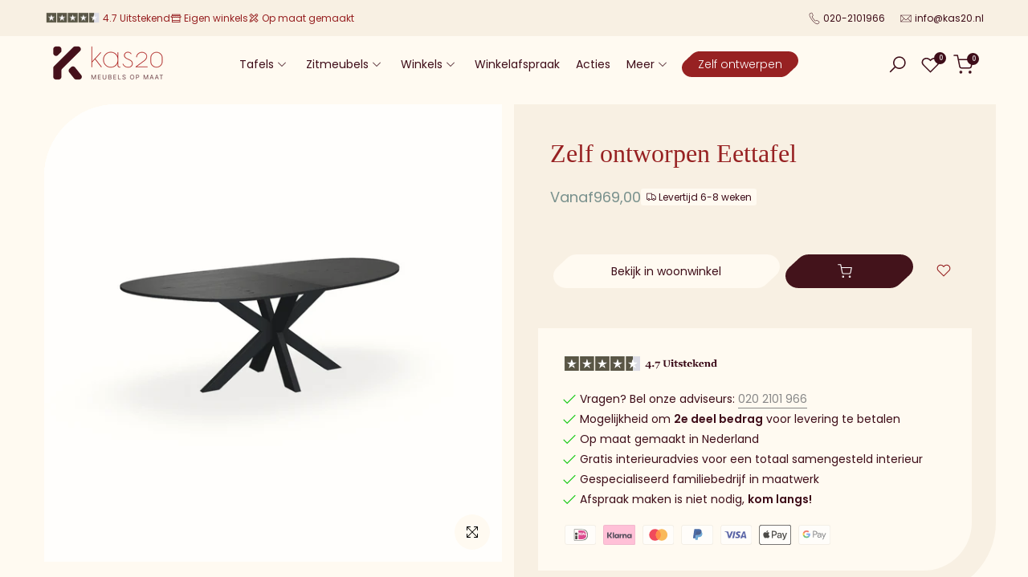

--- FILE ---
content_type: text/html
request_url: https://cdn.trustindex.io/widgets/cd/cda25e653ed98298ce86075e1cf/content.html
body_size: 266
content:
<div class="ti-widget ti-certificate" data-layout-id="77" data-set-id="default" data-pid="cda25e653ed98298ce86075e1cf" data-is-valid="1" data-domain="kas20.nl" data-validation="" > <div class="ti-trust-badge"> <div class="ti-trust-badge-header"> <div class="ti-trust-icon"> <img src="https://cdn.trustindex.io/assets/icon/ti-cert-icon-shield.svg" alt="" /> </div> <div class="ti-trust-badge-title">Uitzonderlijke Klantenservice</div> </div> <div class="ti-trust-badge-footer">Gecertificeerd door: <strong>Trustindex</strong></div> <div class="ti-tooltip ti-align-top-center"> <div class="ti-tooltip-card"> <div class="ti-tooltip-check"> <i class="ti-check-ok"></i> Uitstekende Beoordeling: 4.5 </div> </div> </div> </div> </div> <style class="scss-content">@font-face{src:url("../../assets/fonts/poppins/latin-600.woff2") format("woff2")}.ti-widget[data-layout-id='77'][data-set-id='default'][data-pid='cda25e653ed98298ce86075e1cf']{margin-top:15px;justify-content:left}</style>

--- FILE ---
content_type: text/html
request_url: https://cdn.trustindex.io/widgets/9e/9e20051484a7374fd68631c2907/content.html
body_size: 7185
content:
<div data-delay-load="1" class=" ti-widget " data-layout-id="108" data-layout-category="slider" data-set-id="light-minimal" data-pid="9e20051484a7374fd68631c2907" data-language="nl" data-close-locale="Dichtbij" data-rich-snippet="757dca311841g755" data-review-target-width="300" data-css-version="2" data-review-text-mode="readmore" data-reply-by-locale="Antwoord van eigenaar" data-only-rating-locale="Deze gebruiker heeft alleen een beoordeling achtergelaten." data-pager-autoplay-timeout="15" data-slider-loop="1" > <script class="ti-ai-summary" type="application/ld+json">{"@context":"http://schema.org","summary":{"title":"Samenvatting van de recensie","comment":"Gebaseerd op 212 recensies","images":["https:\/\/lh3.googleusercontent.com\/a\/ACg8ocJBMXWYz2Ve98O7a8p6Do7SqmIb4qqLT58wQGsyOdhP4wXX5g=s120-c-rp-mo-br100","https:\/\/lh3.googleusercontent.com\/a\/ACg8ocK96QpP4kjuKgHchYgU0eTjuglKlf1O6PnHzmcwSMKP8kJy5w=s120-c-rp-mo-br100","https:\/\/lh3.googleusercontent.com\/a-\/ALV-UjV99CmQ32Jup0OHA5VneEyfEABVCYjQ1PeI5RgPlbfP8gJw13I0=s120-c-rp-mo-ba2-br100"],"imageLimit":3,"text":"Klanten prijzen Kas20 Woonwinkel om de hoogwaardige, zelf samen te stellen meubels en warme, persoonlijke service, met vriendelijke medewerkers en goede probleemoplossing. Enkele ge\u00efsoleerde opmerkingen over vertragingen, maar over het algemeen wordt Kas20 zeer aanbevolen."}}</script> <script class="ti-lightbox-data" type="application/ld+json">{"@context":"http://schema.org","data":[{"src":"https:\/\/lh3.googleusercontent.com\/geougc-cs\/AMBA38u3sq-6AnA_s0eG6LuhL4dkC48eXj0CACGduYnyAgcuqkg8AXONwJdBD82-wvV-EXWqspa2en7UIRqXDz_yR7rOhby719dvnMlItEExW4xAts96zxV4GU7L21yCBy2ogMZgaIImgKDmcdct","thumbnail":"https:\/\/lh3.googleusercontent.com\/geougc-cs\/AMBA38u3sq-6AnA_s0eG6LuhL4dkC48eXj0CACGduYnyAgcuqkg8AXONwJdBD82-wvV-EXWqspa2en7UIRqXDz_yR7rOhby719dvnMlItEExW4xAts96zxV4GU7L21yCBy2ogMZgaIImgKDmcdct","index":0,"r":"d3122923de50027401d34569341f4a52"},{"src":"https:\/\/lh3.googleusercontent.com\/geougc-cs\/AMBA38tiAb-yz0lyM8_ZkOPWXaRf9YxQLtp6UDwHX_bZDvAkAQPFgOXEbv6myAR9Jeo2ta-K14tK3tKaO6DxiqwhqKvqkg9nW-FoU7y5H97_22x105RMj6qWToZvWa_3iQtkDHPQIAgJ85u71Sth","thumbnail":"https:\/\/lh3.googleusercontent.com\/geougc-cs\/AMBA38tiAb-yz0lyM8_ZkOPWXaRf9YxQLtp6UDwHX_bZDvAkAQPFgOXEbv6myAR9Jeo2ta-K14tK3tKaO6DxiqwhqKvqkg9nW-FoU7y5H97_22x105RMj6qWToZvWa_3iQtkDHPQIAgJ85u71Sth","index":1,"r":"d3122923de50027401d34569341f4a52"},{"src":"https:\/\/lh3.googleusercontent.com\/geougc-cs\/AMBA38tCrFZ33Lz0h32sfK0pQYjOtbWAhEUK7Gm1d3vjVwKmhazcrGk2vcitu2HJqAJ_T2lrUgl7zJFOCN-RX7-Yx__HJAXAQE-53Yn71sY3IN8WeDIEGSUI-4eaAVKRyEdOm8AoH13g7SFReJNY","thumbnail":"https:\/\/lh3.googleusercontent.com\/geougc-cs\/AMBA38tCrFZ33Lz0h32sfK0pQYjOtbWAhEUK7Gm1d3vjVwKmhazcrGk2vcitu2HJqAJ_T2lrUgl7zJFOCN-RX7-Yx__HJAXAQE-53Yn71sY3IN8WeDIEGSUI-4eaAVKRyEdOm8AoH13g7SFReJNY","index":0,"r":"bbb534eeb10e7b271f003db40cb1da1a"},{"src":"https:\/\/lh3.googleusercontent.com\/geougc-cs\/AMBA38vqF8tYbIngsTX-Q3W1vulCdmeNvVh7m9yRiD5l2SzL5x-ZRstuhxZeskbDPmC3rfiiUQ3D1WrlWcEViiNuILtfIGTYvpEsGAEAriFTQQ4qaqmS8AnHhPP0OpVvMQ-C7Q4m3zNbNM8aZyhe","thumbnail":"https:\/\/lh3.googleusercontent.com\/geougc-cs\/AMBA38vqF8tYbIngsTX-Q3W1vulCdmeNvVh7m9yRiD5l2SzL5x-ZRstuhxZeskbDPmC3rfiiUQ3D1WrlWcEViiNuILtfIGTYvpEsGAEAriFTQQ4qaqmS8AnHhPP0OpVvMQ-C7Q4m3zNbNM8aZyhe","index":1,"r":"bbb534eeb10e7b271f003db40cb1da1a"},{"src":"https:\/\/lh3.googleusercontent.com\/geougc-cs\/AMBA38u6XQT9FUtU6tTL3H9S-JQtGfl9IVXMhdMrmmCVNMemmngt20Y9l5xvMnX-enH7sAhIpv5r-SQHyICOh4aM_DUO63eNkA2Yg6xszpAr--875OqXCyhkh9FmmNgxK1IGAuv74fgdujAfRgec","thumbnail":"https:\/\/lh3.googleusercontent.com\/geougc-cs\/AMBA38u6XQT9FUtU6tTL3H9S-JQtGfl9IVXMhdMrmmCVNMemmngt20Y9l5xvMnX-enH7sAhIpv5r-SQHyICOh4aM_DUO63eNkA2Yg6xszpAr--875OqXCyhkh9FmmNgxK1IGAuv74fgdujAfRgec","index":2,"r":"bbb534eeb10e7b271f003db40cb1da1a"},{"src":"https:\/\/lh3.googleusercontent.com\/geougc-cs\/AMBA38u3HI5wildM4Xz3N7tUrXCBg_fbpLcWttqJN-89lQls9YlxTmkoaGMbtN47PTgsze93DYZr73Gnnbpd1F7s6uu6HRqVjLer4swVkAziqgrFFH1ZEPhq0l1yy0TiknrLm6-FGElldBPBb6JR","thumbnail":"https:\/\/lh3.googleusercontent.com\/geougc-cs\/AMBA38u3HI5wildM4Xz3N7tUrXCBg_fbpLcWttqJN-89lQls9YlxTmkoaGMbtN47PTgsze93DYZr73Gnnbpd1F7s6uu6HRqVjLer4swVkAziqgrFFH1ZEPhq0l1yy0TiknrLm6-FGElldBPBb6JR","index":0,"r":"f531438695ddd93eb771a8c8c661d21f"},{"src":"https:\/\/lh3.googleusercontent.com\/geougc-cs\/AMBA38ssUIJBg5tPFmM3ZAARoRR40Y-BFNUIW4vxDWeMxKteNb6gTwi0v7zDPiyYd5btNfFwv2BSlkCrmrp_suOdVi13XkdtYWVbdhn6Vxp87SLXxu9-3L-ZBhaN7VaH3iHz-DIzy-eP_xJgXusR","thumbnail":"https:\/\/lh3.googleusercontent.com\/geougc-cs\/AMBA38ssUIJBg5tPFmM3ZAARoRR40Y-BFNUIW4vxDWeMxKteNb6gTwi0v7zDPiyYd5btNfFwv2BSlkCrmrp_suOdVi13XkdtYWVbdhn6Vxp87SLXxu9-3L-ZBhaN7VaH3iHz-DIzy-eP_xJgXusR","index":1,"r":"f531438695ddd93eb771a8c8c661d21f"},{"src":"https:\/\/lh3.googleusercontent.com\/geougc-cs\/AMBA38uV3-ccltX_pIsX2UC7nzTuako67xjjlru34TiQ0t7OivGTFLTAO-JBKh-q4jdbr5FpNnzKzAU22PWCpmOCLFr_VFcKi328IP1Q6lQbyf_fku2ajW0MJNpaPoPy1Rh-3rqN88XgpYfbzuLj","thumbnail":"https:\/\/lh3.googleusercontent.com\/geougc-cs\/AMBA38uV3-ccltX_pIsX2UC7nzTuako67xjjlru34TiQ0t7OivGTFLTAO-JBKh-q4jdbr5FpNnzKzAU22PWCpmOCLFr_VFcKi328IP1Q6lQbyf_fku2ajW0MJNpaPoPy1Rh-3rqN88XgpYfbzuLj","index":2,"r":"f531438695ddd93eb771a8c8c661d21f"},{"src":"https:\/\/lh3.googleusercontent.com\/geougc-cs\/AMBA38voUznqtLMLUNQyeXZnUqwYLM6WMnCvC82Y6R2dkMoJNKc8dgD9g1KpwCWWFqC-_EibWifykw1909ME-05FKx6GjZ1VeBDtV_hq7NlOh_Ns6bbnWRGuh5b20DfN1aTWua9xrTTG5ZJr9KlU","thumbnail":"https:\/\/lh3.googleusercontent.com\/geougc-cs\/AMBA38voUznqtLMLUNQyeXZnUqwYLM6WMnCvC82Y6R2dkMoJNKc8dgD9g1KpwCWWFqC-_EibWifykw1909ME-05FKx6GjZ1VeBDtV_hq7NlOh_Ns6bbnWRGuh5b20DfN1aTWua9xrTTG5ZJr9KlU","index":0,"r":"f1e5b9f91e60511dac8d69a26256c9af"},{"src":"https:\/\/lh3.googleusercontent.com\/geougc-cs\/AMBA38uH82R8ThnWQ2_k7fzFoJz7m46v928iAaS8RhCCk13XV_gBTwIwJu2VcCHvr7sd-JT8SuOJcoGX4tt4TeXa987sX2FsWArgzu0Nrbaa83sFu4ozQTD-x1PT4GozIYXFydJuzozhww","thumbnail":"https:\/\/lh3.googleusercontent.com\/geougc-cs\/AMBA38uH82R8ThnWQ2_k7fzFoJz7m46v928iAaS8RhCCk13XV_gBTwIwJu2VcCHvr7sd-JT8SuOJcoGX4tt4TeXa987sX2FsWArgzu0Nrbaa83sFu4ozQTD-x1PT4GozIYXFydJuzozhww","index":0,"r":"157fedf110aa224fe324c71ec76607b7"},{"src":"https:\/\/lh3.googleusercontent.com\/geougc-cs\/AMBA38uv3xxbNFN197OrmGN-1OxpNF7cS_i96XouQaNqzg1KvPcUIQxn-_Tilo-xAvmXbYRQv_2edUYOxTZ5SJYBcKy1KsZzThRG1VSmgLX_jcvu9HmPp0lMA_DP2r2ICYXVS0joVruc-w","thumbnail":"https:\/\/lh3.googleusercontent.com\/geougc-cs\/AMBA38uv3xxbNFN197OrmGN-1OxpNF7cS_i96XouQaNqzg1KvPcUIQxn-_Tilo-xAvmXbYRQv_2edUYOxTZ5SJYBcKy1KsZzThRG1VSmgLX_jcvu9HmPp0lMA_DP2r2ICYXVS0joVruc-w","index":0,"r":"d8b875d6628eae13a8ebe2108ea30502"},{"src":"https:\/\/lh3.googleusercontent.com\/geougc-cs\/AMBA38tta6S9LJ2_BuMnRS_DDmV3wh5K6huPvj_Y7KjaD0MAobcDld9GX0OWOW4uN3BB7jVcTHn3RjUMeKj6ROWAuRT5nEdvIphDF0rZwuxGIu3yViClasGY-lzAQ57lzq5I5zTtgFgO","thumbnail":"https:\/\/lh3.googleusercontent.com\/geougc-cs\/AMBA38tta6S9LJ2_BuMnRS_DDmV3wh5K6huPvj_Y7KjaD0MAobcDld9GX0OWOW4uN3BB7jVcTHn3RjUMeKj6ROWAuRT5nEdvIphDF0rZwuxGIu3yViClasGY-lzAQ57lzq5I5zTtgFgO","index":0,"r":"01a67a74539820f0f6f2b6d78b744399"},{"src":"https:\/\/lh3.googleusercontent.com\/geougc-cs\/AMBA38vYLKGVJ7GHb78CfJRc6wivn3xT467YtQM7xquveapg-H4JW0pJkQoo_Xt0nE3AAJYlKed93WPrrcgCQbRdW6s_WpjNhYXWKBNnDK-F4U7y2JX8N8R5vxTkjwg2qnxxaU5u29SPeA","thumbnail":"https:\/\/lh3.googleusercontent.com\/geougc-cs\/AMBA38vYLKGVJ7GHb78CfJRc6wivn3xT467YtQM7xquveapg-H4JW0pJkQoo_Xt0nE3AAJYlKed93WPrrcgCQbRdW6s_WpjNhYXWKBNnDK-F4U7y2JX8N8R5vxTkjwg2qnxxaU5u29SPeA","index":1,"r":"01a67a74539820f0f6f2b6d78b744399"},{"src":"https:\/\/lh3.googleusercontent.com\/geougc-cs\/AMBA38ua2DrakkpOKM7eUPCzZV4sZOGtMwdM6ELnXLmLvQ4PrfuB6iZQxmgRftCwTzVa5U0kds4_vcRM9q21-cF-Lxazbz6rmoYHFjHecrwRn_4nF6QfPA0flW-fz7USO0uFgD5NIjvH6g","thumbnail":"https:\/\/lh3.googleusercontent.com\/geougc-cs\/AMBA38ua2DrakkpOKM7eUPCzZV4sZOGtMwdM6ELnXLmLvQ4PrfuB6iZQxmgRftCwTzVa5U0kds4_vcRM9q21-cF-Lxazbz6rmoYHFjHecrwRn_4nF6QfPA0flW-fz7USO0uFgD5NIjvH6g","index":0,"r":"5eaf198577839ece7297c0d0e55e10cf"},{"src":"https:\/\/lh3.googleusercontent.com\/geougc-cs\/AMBA38sCtQdmsAsQiKPYWUOlbO3ubpzAmv2WhG7KErkTW1ZQB9fcK2SWVFQN85hIAIhmtqf2A7zV-QkG5gBkZmBhBtfwva5tS7fQ20pNn8SYbjhDfc35wUph-R10BydDMXl71-exC16u","thumbnail":"https:\/\/lh3.googleusercontent.com\/geougc-cs\/AMBA38sCtQdmsAsQiKPYWUOlbO3ubpzAmv2WhG7KErkTW1ZQB9fcK2SWVFQN85hIAIhmtqf2A7zV-QkG5gBkZmBhBtfwva5tS7fQ20pNn8SYbjhDfc35wUph-R10BydDMXl71-exC16u","index":1,"r":"5eaf198577839ece7297c0d0e55e10cf"},{"src":"https:\/\/lh3.googleusercontent.com\/geougc-cs\/AMBA38vBlSf7xPv4_3LP2cXADPjlcSKdoRtFU7z_rH-oSvKqiF7uThK21km7bhaxF-BeKLZQ5gO_JhK5doMslYaCt4v3Gl4_zwE-n_KsCmmsS5lklMjwxUdaJkvpMV0WsJIUC5H3KefFbg","thumbnail":"https:\/\/lh3.googleusercontent.com\/geougc-cs\/AMBA38vBlSf7xPv4_3LP2cXADPjlcSKdoRtFU7z_rH-oSvKqiF7uThK21km7bhaxF-BeKLZQ5gO_JhK5doMslYaCt4v3Gl4_zwE-n_KsCmmsS5lklMjwxUdaJkvpMV0WsJIUC5H3KefFbg","index":2,"r":"5eaf198577839ece7297c0d0e55e10cf"},{"src":"https:\/\/lh3.googleusercontent.com\/geougc-cs\/AMBA38vp3X-NvzlCFe0XEMlsrVMo_BKC4KuYa0m1ugZ_sZarSLkKRS4W9xHyV4PiYAYAnW7lWvJCXX4fTPJPM1haWnPqGd2SL4M3cTg6rBDt5YCKyfpwk-yt8gh8H7eWOZ66SVseBgAc","thumbnail":"https:\/\/lh3.googleusercontent.com\/geougc-cs\/AMBA38vp3X-NvzlCFe0XEMlsrVMo_BKC4KuYa0m1ugZ_sZarSLkKRS4W9xHyV4PiYAYAnW7lWvJCXX4fTPJPM1haWnPqGd2SL4M3cTg6rBDt5YCKyfpwk-yt8gh8H7eWOZ66SVseBgAc","index":0,"r":"2d00b63f27ad083b648095e713ec99ff"},{"src":"https:\/\/lh3.googleusercontent.com\/geougc-cs\/AMBA38sNyUsrxLzqff1-odyqbMRxlO7CTx7UlW8cq95vZW9L97wWW47qrML1GRUt1JyaHoFSkdYqe3lfTDUHYpyZqHBsVrlRFQgifuNEuido4rI47vpJg3cNiWZ-1_IQXnNJ-lIQRx7s0w","thumbnail":"https:\/\/lh3.googleusercontent.com\/geougc-cs\/AMBA38sNyUsrxLzqff1-odyqbMRxlO7CTx7UlW8cq95vZW9L97wWW47qrML1GRUt1JyaHoFSkdYqe3lfTDUHYpyZqHBsVrlRFQgifuNEuido4rI47vpJg3cNiWZ-1_IQXnNJ-lIQRx7s0w","index":0,"r":"46667be489167b05bbbf8bc8b4d294e3"},{"src":"https:\/\/lh3.googleusercontent.com\/geougc-cs\/AMBA38sm09aMKe7q9o_1qACkTB42RhhXREfanR35A_9zTOEEai3IeWKPC6HTxVGfYYqPzchPG5AFTgJo9bJj4UFTzXXV2xVrVN7i_ZBJ6k5x5VdZwMAR-CEt2XpjElQvQW4jabCzrA1l","thumbnail":"https:\/\/lh3.googleusercontent.com\/geougc-cs\/AMBA38sm09aMKe7q9o_1qACkTB42RhhXREfanR35A_9zTOEEai3IeWKPC6HTxVGfYYqPzchPG5AFTgJo9bJj4UFTzXXV2xVrVN7i_ZBJ6k5x5VdZwMAR-CEt2XpjElQvQW4jabCzrA1l","index":0,"r":"0671656043cd095e5994165fb1a01159"},{"src":"https:\/\/lh3.googleusercontent.com\/geougc-cs\/AMBA38tCax8XByyUnokFw9HvInTqDxAvPoGsXRfe7882nqXnxnovI59iwbHLzhDhrKCfXfYrviIHHo7dXEkxdjl-YPRl7KLNXcy0_ZS9MarAWON64DEixA8GsDUWLG_wfJyOJIolMTVk","thumbnail":"https:\/\/lh3.googleusercontent.com\/geougc-cs\/AMBA38tCax8XByyUnokFw9HvInTqDxAvPoGsXRfe7882nqXnxnovI59iwbHLzhDhrKCfXfYrviIHHo7dXEkxdjl-YPRl7KLNXcy0_ZS9MarAWON64DEixA8GsDUWLG_wfJyOJIolMTVk","index":1,"r":"0671656043cd095e5994165fb1a01159"},{"src":"https:\/\/lh3.googleusercontent.com\/geougc-cs\/AMBA38tzeRUPiciyBzpQC_MTUTW7Tw6hbu2mi7u88Hs6GkaND0mZtGYhTBKPk3mjt3Ina3tzhwChBNYmfxOx3PUWex1Ry6eZSoEC8aWQYq52_2HyFEJrWa69VjS5Wx-Llbs1gJju7v0","thumbnail":"https:\/\/lh3.googleusercontent.com\/geougc-cs\/AMBA38tzeRUPiciyBzpQC_MTUTW7Tw6hbu2mi7u88Hs6GkaND0mZtGYhTBKPk3mjt3Ina3tzhwChBNYmfxOx3PUWex1Ry6eZSoEC8aWQYq52_2HyFEJrWa69VjS5Wx-Llbs1gJju7v0","index":2,"r":"0671656043cd095e5994165fb1a01159"},{"src":"https:\/\/lh3.googleusercontent.com\/geougc-cs\/AMBA38t2aY44UNQA9PT-YkxCzOSQz0r-NiTahqSarUsv_JX0KdNbVmgMkExk-iP7Y8Fd_SXVF1ZmVuxMhOMaEXb1FeaC9a1CN41YXCJ2ttWDq1JNYNHTZsyja0DHOTFESipkr5J5JXZa","thumbnail":"https:\/\/lh3.googleusercontent.com\/geougc-cs\/AMBA38t2aY44UNQA9PT-YkxCzOSQz0r-NiTahqSarUsv_JX0KdNbVmgMkExk-iP7Y8Fd_SXVF1ZmVuxMhOMaEXb1FeaC9a1CN41YXCJ2ttWDq1JNYNHTZsyja0DHOTFESipkr5J5JXZa","index":0,"r":"e74bcf3337fdb1060ed3eef8a771e2b3"}]}</script> <div class="ti-widget-container ti-col-3"> <div class="ti-reviews-container"> <div class="ti-controls"> <div class="ti-next" aria-label="Volgende recensie" role="button" tabindex="0"></div> <div class="ti-prev" aria-label="Vorige recensie" role="button" tabindex="0"></div> </div> <div class="ti-reviews-container-wrapper"> <div class="ti-review-item source-Google ti-image-layout-thumbnail" data-id="d3122923de50027401d34569341f4a52" > <div class="ti-inner"> <div class="ti-review-header"> <div class="ti-platform-icon ti-with-tooltip"> <span class="ti-tooltip">Geplaatst op Google</span> <img src="https://cdn.trustindex.io/assets/platform/Google/icon.svg" alt="Google" width="20" height="20" loading="lazy" /> </div> <div class="ti-profile-img"> <div class="ti-profile-img-sprite" data-webp="1"></div> </div> <div class="ti-profile-details"> <div class="ti-name"> Wouter s </div> <div class="ti-date">7 Januari 2026</div> </div> </div> <span class="ti-stars"><img class="ti-star f" src="https://cdn.trustindex.io/assets/platform/Google/star/f.svg" alt="Google" width="17" height="17" loading="lazy" /><img class="ti-star f" src="https://cdn.trustindex.io/assets/platform/Google/star/f.svg" alt="Google" width="17" height="17" loading="lazy" /><img class="ti-star f" src="https://cdn.trustindex.io/assets/platform/Google/star/f.svg" alt="Google" width="17" height="17" loading="lazy" /><img class="ti-star f" src="https://cdn.trustindex.io/assets/platform/Google/star/f.svg" alt="Google" width="17" height="17" loading="lazy" /><img class="ti-star f" src="https://cdn.trustindex.io/assets/platform/Google/star/f.svg" alt="Google" width="17" height="17" loading="lazy" /><span class="ti-verified-review ti-verified-platform ti-color-blue"><span class="ti-verified-tooltip">Trustindex verifieert dat de oorspronkelijke bron van de recensie Google is.</span></span></span> <div class="ti-review-text-container ti-review-content"><div class="ti-review-image ti-has-more-image" data-image-index="0"><img src="https://lh3.googleusercontent.com/geougc-cs/AMBA38u3sq-6AnA_s0eG6LuhL4dkC48eXj0CACGduYnyAgcuqkg8AXONwJdBD82-wvV-EXWqspa2en7UIRqXDz_yR7rOhby719dvnMlItEExW4xAts96zxV4GU7L21yCBy2ogMZgaIImgKDmcdct" loading="lazy" alt="" /><div class="ti-more-image-count">+1</div></div>Fantastisch geholpen bij kas20 bij het uitzoeken van onze nieuwe eettafel!</div> <span class="ti-read-more" data-container=".ti-review-content" data-collapse-text="Verbergen" data-open-text="Lees verder" ></span> </div> </div> <div class="ti-review-item source-Google ti-image-layout-thumbnail" data-id="bbb534eeb10e7b271f003db40cb1da1a" > <div class="ti-inner"> <div class="ti-review-header"> <div class="ti-platform-icon ti-with-tooltip"> <span class="ti-tooltip">Geplaatst op Google</span> <img src="https://cdn.trustindex.io/assets/platform/Google/icon.svg" alt="Google" width="20" height="20" loading="lazy" /> </div> <div class="ti-profile-img"> <div class="ti-profile-img-sprite" data-webp="1"></div> </div> <div class="ti-profile-details"> <div class="ti-name"> Marloes Hermans </div> <div class="ti-date">4 Januari 2026</div> </div> </div> <span class="ti-stars"><img class="ti-star f" src="https://cdn.trustindex.io/assets/platform/Google/star/f.svg" alt="Google" width="17" height="17" loading="lazy" /><img class="ti-star f" src="https://cdn.trustindex.io/assets/platform/Google/star/f.svg" alt="Google" width="17" height="17" loading="lazy" /><img class="ti-star f" src="https://cdn.trustindex.io/assets/platform/Google/star/f.svg" alt="Google" width="17" height="17" loading="lazy" /><img class="ti-star f" src="https://cdn.trustindex.io/assets/platform/Google/star/f.svg" alt="Google" width="17" height="17" loading="lazy" /><img class="ti-star f" src="https://cdn.trustindex.io/assets/platform/Google/star/f.svg" alt="Google" width="17" height="17" loading="lazy" /><span class="ti-verified-review ti-verified-platform ti-color-blue"><span class="ti-verified-tooltip">Trustindex verifieert dat de oorspronkelijke bron van de recensie Google is.</span></span></span> <div class="ti-review-text-container ti-review-content"><div class="ti-review-image ti-has-more-image" data-image-index="0"><img src="https://lh3.googleusercontent.com/geougc-cs/AMBA38tCrFZ33Lz0h32sfK0pQYjOtbWAhEUK7Gm1d3vjVwKmhazcrGk2vcitu2HJqAJ_T2lrUgl7zJFOCN-RX7-Yx__HJAXAQE-53Yn71sY3IN8WeDIEGSUI-4eaAVKRyEdOm8AoH13g7SFReJNY" loading="lazy" alt="" /><div class="ti-more-image-count">+2</div></div>Wij hebben echt goede ervaringen met Kas20! We hebben onze HPL tafel nu bijna een half jaar in bezit en zijn er erg blij mee.
De afwerking aan de onderkant van het blad mocht wat mooier (is extra verstevigd ivm de afmeting 240x110 maar is de onderkant dus ook niet heel storend)

Goed geholpen in de showroom en prima optijd geleverd.</div> <span class="ti-read-more" data-container=".ti-review-content" data-collapse-text="Verbergen" data-open-text="Lees verder" ></span> </div> </div> <div class="ti-review-item source-Google ti-image-layout-thumbnail" data-id="f531438695ddd93eb771a8c8c661d21f" > <div class="ti-inner"> <div class="ti-review-header"> <div class="ti-platform-icon ti-with-tooltip"> <span class="ti-tooltip">Geplaatst op Google</span> <img src="https://cdn.trustindex.io/assets/platform/Google/icon.svg" alt="Google" width="20" height="20" loading="lazy" /> </div> <div class="ti-profile-img"> <div class="ti-profile-img-sprite" data-webp="1"></div> </div> <div class="ti-profile-details"> <div class="ti-name"> Davine Munch </div> <div class="ti-date">9 December 2025</div> </div> </div> <span class="ti-stars"><img class="ti-star f" src="https://cdn.trustindex.io/assets/platform/Google/star/f.svg" alt="Google" width="17" height="17" loading="lazy" /><img class="ti-star f" src="https://cdn.trustindex.io/assets/platform/Google/star/f.svg" alt="Google" width="17" height="17" loading="lazy" /><img class="ti-star f" src="https://cdn.trustindex.io/assets/platform/Google/star/f.svg" alt="Google" width="17" height="17" loading="lazy" /><img class="ti-star f" src="https://cdn.trustindex.io/assets/platform/Google/star/f.svg" alt="Google" width="17" height="17" loading="lazy" /><img class="ti-star f" src="https://cdn.trustindex.io/assets/platform/Google/star/f.svg" alt="Google" width="17" height="17" loading="lazy" /><span class="ti-verified-review ti-verified-platform ti-color-blue"><span class="ti-verified-tooltip">Trustindex verifieert dat de oorspronkelijke bron van de recensie Google is.</span></span></span> <div class="ti-review-text-container ti-review-content"><div class="ti-review-image ti-has-more-image" data-image-index="0"><img src="https://lh3.googleusercontent.com/geougc-cs/AMBA38u3HI5wildM4Xz3N7tUrXCBg_fbpLcWttqJN-89lQls9YlxTmkoaGMbtN47PTgsze93DYZr73Gnnbpd1F7s6uu6HRqVjLer4swVkAziqgrFFH1ZEPhq0l1yy0TiknrLm6-FGElldBPBb6JR" loading="lazy" alt="" /><div class="ti-more-image-count">+2</div></div>Wij hebben een tafel en 6 stoelen gekocht. Ze zijn prachtig! We zijn ook goed en eerlijk geholpen in de winkel. De massieve poot die we eigenlijk wilden, werd ons afgeraden. Wij zijn voor een andere en goedkopere versie gegaan, wat inderdaad de juiste keuze bleek te zijn.</div> <span class="ti-read-more" data-container=".ti-review-content" data-collapse-text="Verbergen" data-open-text="Lees verder" ></span> </div> </div> <div class="ti-review-item source-Google ti-image-layout-thumbnail" data-id="f1e5b9f91e60511dac8d69a26256c9af" > <div class="ti-inner"> <div class="ti-review-header"> <div class="ti-platform-icon ti-with-tooltip"> <span class="ti-tooltip">Geplaatst op Google</span> <img src="https://cdn.trustindex.io/assets/platform/Google/icon.svg" alt="Google" width="20" height="20" loading="lazy" /> </div> <div class="ti-profile-img"> <div class="ti-profile-img-sprite" data-webp="1"></div> </div> <div class="ti-profile-details"> <div class="ti-name"> Dyantha De Lange </div> <div class="ti-date">9 Juli 2025</div> </div> </div> <span class="ti-stars"><img class="ti-star f" src="https://cdn.trustindex.io/assets/platform/Google/star/f.svg" alt="Google" width="17" height="17" loading="lazy" /><img class="ti-star f" src="https://cdn.trustindex.io/assets/platform/Google/star/f.svg" alt="Google" width="17" height="17" loading="lazy" /><img class="ti-star f" src="https://cdn.trustindex.io/assets/platform/Google/star/f.svg" alt="Google" width="17" height="17" loading="lazy" /><img class="ti-star f" src="https://cdn.trustindex.io/assets/platform/Google/star/f.svg" alt="Google" width="17" height="17" loading="lazy" /><img class="ti-star e" src="https://cdn.trustindex.io/assets/platform/Google/star/e.svg" alt="Google" width="17" height="17" loading="lazy" /><span class="ti-verified-review ti-verified-platform ti-color-blue"><span class="ti-verified-tooltip">Trustindex verifieert dat de oorspronkelijke bron van de recensie Google is.</span></span></span> <div class="ti-review-text-container ti-review-content"><div class="ti-review-image" data-image-index="0"><img src="https://lh3.googleusercontent.com/geougc-cs/AMBA38voUznqtLMLUNQyeXZnUqwYLM6WMnCvC82Y6R2dkMoJNKc8dgD9g1KpwCWWFqC-_EibWifykw1909ME-05FKx6GjZ1VeBDtV_hq7NlOh_Ns6bbnWRGuh5b20DfN1aTWua9xrTTG5ZJr9KlU" loading="lazy" alt="" /><div class="ti-more-image-count">+0</div></div>Vandaag is onze prachtige tafel geleverd.
Hadir heeft hem netjes in elkaar gezet en is een zeer vriendelijke medewerker.</div> <span class="ti-read-more" data-container=".ti-review-content" data-collapse-text="Verbergen" data-open-text="Lees verder" ></span> </div> </div> <div class="ti-review-item source-Google ti-image-layout-thumbnail" data-id="157fedf110aa224fe324c71ec76607b7" > <div class="ti-inner"> <div class="ti-review-header"> <div class="ti-platform-icon ti-with-tooltip"> <span class="ti-tooltip">Geplaatst op Google</span> <img src="https://cdn.trustindex.io/assets/platform/Google/icon.svg" alt="Google" width="20" height="20" loading="lazy" /> </div> <div class="ti-profile-img"> <div class="ti-profile-img-sprite" data-webp="1"></div> </div> <div class="ti-profile-details"> <div class="ti-name"> Raoul </div> <div class="ti-date">1 Juni 2025</div> </div> </div> <span class="ti-stars"><img class="ti-star f" src="https://cdn.trustindex.io/assets/platform/Google/star/f.svg" alt="Google" width="17" height="17" loading="lazy" /><img class="ti-star f" src="https://cdn.trustindex.io/assets/platform/Google/star/f.svg" alt="Google" width="17" height="17" loading="lazy" /><img class="ti-star f" src="https://cdn.trustindex.io/assets/platform/Google/star/f.svg" alt="Google" width="17" height="17" loading="lazy" /><img class="ti-star f" src="https://cdn.trustindex.io/assets/platform/Google/star/f.svg" alt="Google" width="17" height="17" loading="lazy" /><img class="ti-star f" src="https://cdn.trustindex.io/assets/platform/Google/star/f.svg" alt="Google" width="17" height="17" loading="lazy" /><span class="ti-verified-review ti-verified-platform ti-color-blue"><span class="ti-verified-tooltip">Trustindex verifieert dat de oorspronkelijke bron van de recensie Google is.</span></span></span> <div class="ti-review-text-container ti-review-content"><div class="ti-review-image" data-image-index="0"><img src="https://lh3.googleusercontent.com/geougc-cs/AMBA38uH82R8ThnWQ2_k7fzFoJz7m46v928iAaS8RhCCk13XV_gBTwIwJu2VcCHvr7sd-JT8SuOJcoGX4tt4TeXa987sX2FsWArgzu0Nrbaa83sFu4ozQTD-x1PT4GozIYXFydJuzozhww" loading="lazy" alt="" /><div class="ti-more-image-count">+0</div></div>Een prachtige eikenhouten eettafel met bijpassende stoelen uitgezocht bij dit sympathieke Nederlandse familiebedrijf. Het vakmanschap is goed, maar vooral de service springt eruit: persoonlijk, betrokken en prima kwaliteit. Waar vind je dat tegenwoordig nog?</div> <span class="ti-read-more" data-container=".ti-review-content" data-collapse-text="Verbergen" data-open-text="Lees verder" ></span> </div> </div> <div class="ti-review-item source-Google ti-image-layout-thumbnail" data-id="d8b875d6628eae13a8ebe2108ea30502" > <div class="ti-inner"> <div class="ti-review-header"> <div class="ti-platform-icon ti-with-tooltip"> <span class="ti-tooltip">Geplaatst op Google</span> <img src="https://cdn.trustindex.io/assets/platform/Google/icon.svg" alt="Google" width="20" height="20" loading="lazy" /> </div> <div class="ti-profile-img"> <div class="ti-profile-img-sprite" data-webp="1"></div> </div> <div class="ti-profile-details"> <div class="ti-name"> Albina Lysychonok </div> <div class="ti-date">4 April 2025</div> </div> </div> <span class="ti-stars"><img class="ti-star f" src="https://cdn.trustindex.io/assets/platform/Google/star/f.svg" alt="Google" width="17" height="17" loading="lazy" /><img class="ti-star f" src="https://cdn.trustindex.io/assets/platform/Google/star/f.svg" alt="Google" width="17" height="17" loading="lazy" /><img class="ti-star f" src="https://cdn.trustindex.io/assets/platform/Google/star/f.svg" alt="Google" width="17" height="17" loading="lazy" /><img class="ti-star f" src="https://cdn.trustindex.io/assets/platform/Google/star/f.svg" alt="Google" width="17" height="17" loading="lazy" /><img class="ti-star f" src="https://cdn.trustindex.io/assets/platform/Google/star/f.svg" alt="Google" width="17" height="17" loading="lazy" /><span class="ti-verified-review ti-verified-platform ti-color-blue"><span class="ti-verified-tooltip">Trustindex verifieert dat de oorspronkelijke bron van de recensie Google is.</span></span></span> <div class="ti-review-text-container ti-review-content"><div class="ti-review-image" data-image-index="0"><img src="https://lh3.googleusercontent.com/geougc-cs/AMBA38uv3xxbNFN197OrmGN-1OxpNF7cS_i96XouQaNqzg1KvPcUIQxn-_Tilo-xAvmXbYRQv_2edUYOxTZ5SJYBcKy1KsZzThRG1VSmgLX_jcvu9HmPp0lMA_DP2r2ICYXVS0joVruc-w" loading="lazy" alt="" /><div class="ti-more-image-count">+0</div></div>We ordered sofa from Kas20 and we are very happy with it! It was delivered faster than we expected, quality of sofa is great and the support is very good! Recommend!</div> <span class="ti-read-more" data-container=".ti-review-content" data-collapse-text="Verbergen" data-open-text="Lees verder" ></span> </div> </div> <div class="ti-review-item source-Google ti-image-layout-thumbnail" data-id="01a67a74539820f0f6f2b6d78b744399" > <div class="ti-inner"> <div class="ti-review-header"> <div class="ti-platform-icon ti-with-tooltip"> <span class="ti-tooltip">Geplaatst op Google</span> <img src="https://cdn.trustindex.io/assets/platform/Google/icon.svg" alt="Google" width="20" height="20" loading="lazy" /> </div> <div class="ti-profile-img"> <div class="ti-profile-img-sprite" data-webp="1"></div> </div> <div class="ti-profile-details"> <div class="ti-name"> Esther van kessel </div> <div class="ti-date">25 Januari 2025</div> </div> </div> <span class="ti-stars"><img class="ti-star f" src="https://cdn.trustindex.io/assets/platform/Google/star/f.svg" alt="Google" width="17" height="17" loading="lazy" /><img class="ti-star f" src="https://cdn.trustindex.io/assets/platform/Google/star/f.svg" alt="Google" width="17" height="17" loading="lazy" /><img class="ti-star f" src="https://cdn.trustindex.io/assets/platform/Google/star/f.svg" alt="Google" width="17" height="17" loading="lazy" /><img class="ti-star f" src="https://cdn.trustindex.io/assets/platform/Google/star/f.svg" alt="Google" width="17" height="17" loading="lazy" /><img class="ti-star f" src="https://cdn.trustindex.io/assets/platform/Google/star/f.svg" alt="Google" width="17" height="17" loading="lazy" /><span class="ti-verified-review ti-verified-platform ti-color-blue"><span class="ti-verified-tooltip">Trustindex verifieert dat de oorspronkelijke bron van de recensie Google is.</span></span></span> <div class="ti-review-text-container ti-review-content"><div class="ti-review-image ti-has-more-image" data-image-index="0"><img src="https://lh3.googleusercontent.com/geougc-cs/AMBA38tta6S9LJ2_BuMnRS_DDmV3wh5K6huPvj_Y7KjaD0MAobcDld9GX0OWOW4uN3BB7jVcTHn3RjUMeKj6ROWAuRT5nEdvIphDF0rZwuxGIu3yViClasGY-lzAQ57lzq5I5zTtgFgO" loading="lazy" alt="" /><div class="ti-more-image-count">+1</div></div>Heel erg blij met de tafel. Het keramieken blad is top en de tafel is uniek en super praktisch.

Top service van A tot Z. Zowel online, in de winkel in Helmond als tijdens bezorging/montage 👌🏻</div> <span class="ti-read-more" data-container=".ti-review-content" data-collapse-text="Verbergen" data-open-text="Lees verder" ></span> </div> </div> <div class="ti-review-item source-Google ti-image-layout-thumbnail" data-id="5eaf198577839ece7297c0d0e55e10cf" > <div class="ti-inner"> <div class="ti-review-header"> <div class="ti-platform-icon ti-with-tooltip"> <span class="ti-tooltip">Geplaatst op Google</span> <img src="https://cdn.trustindex.io/assets/platform/Google/icon.svg" alt="Google" width="20" height="20" loading="lazy" /> </div> <div class="ti-profile-img"> <div class="ti-profile-img-sprite" data-webp="1"></div> </div> <div class="ti-profile-details"> <div class="ti-name"> Haiko Krumm </div> <div class="ti-date">24 Mei 2024</div> </div> </div> <span class="ti-stars"><img class="ti-star f" src="https://cdn.trustindex.io/assets/platform/Google/star/f.svg" alt="Google" width="17" height="17" loading="lazy" /><img class="ti-star f" src="https://cdn.trustindex.io/assets/platform/Google/star/f.svg" alt="Google" width="17" height="17" loading="lazy" /><img class="ti-star f" src="https://cdn.trustindex.io/assets/platform/Google/star/f.svg" alt="Google" width="17" height="17" loading="lazy" /><img class="ti-star f" src="https://cdn.trustindex.io/assets/platform/Google/star/f.svg" alt="Google" width="17" height="17" loading="lazy" /><img class="ti-star f" src="https://cdn.trustindex.io/assets/platform/Google/star/f.svg" alt="Google" width="17" height="17" loading="lazy" /><span class="ti-verified-review ti-verified-platform ti-color-blue"><span class="ti-verified-tooltip">Trustindex verifieert dat de oorspronkelijke bron van de recensie Google is.</span></span></span> <div class="ti-review-text-container ti-review-content"><div class="ti-review-image ti-has-more-image" data-image-index="0"><img src="https://lh3.googleusercontent.com/geougc-cs/AMBA38ua2DrakkpOKM7eUPCzZV4sZOGtMwdM6ELnXLmLvQ4PrfuB6iZQxmgRftCwTzVa5U0kds4_vcRM9q21-cF-Lxazbz6rmoYHFjHecrwRn_4nF6QfPA0flW-fz7USO0uFgD5NIjvH6g" loading="lazy" alt="" /><div class="ti-more-image-count">+2</div></div>Ontzettend mooie tafel maar vooral zeldzaam goede service. Tot twee keer toe pech gehad, eerst minuscule beschadigingen bij levering. Daarna onbewerkt klei schaaltje op de tafel gezet en een vervelende kring erop gekregen (moet je dus op letten! Wisten wij niet). Eerste keer zonder discussie nieuw blad gekregen, tweede keer maximale medewerking en best denkbare oplossing gekregen. Heb denk ik oprecht nog nooit zo’n goede service gehad. Heel veel dank kas20 team voor de bijzonder mooie tafel en jullie nooit ophoudende hulp. Gun jullie (en jullie klanten) veel business toe!</div> <span class="ti-read-more" data-container=".ti-review-content" data-collapse-text="Verbergen" data-open-text="Lees verder" ></span> </div> </div> <div class="ti-review-item source-Google ti-image-layout-thumbnail" data-id="2d00b63f27ad083b648095e713ec99ff" > <div class="ti-inner"> <div class="ti-review-header"> <div class="ti-platform-icon ti-with-tooltip"> <span class="ti-tooltip">Geplaatst op Google</span> <img src="https://cdn.trustindex.io/assets/platform/Google/icon.svg" alt="Google" width="20" height="20" loading="lazy" /> </div> <div class="ti-profile-img"> <div class="ti-profile-img-sprite" data-webp="1"></div> </div> <div class="ti-profile-details"> <div class="ti-name"> Sijke van der Veen </div> <div class="ti-date">15 Februari 2024</div> </div> </div> <span class="ti-stars"><img class="ti-star f" src="https://cdn.trustindex.io/assets/platform/Google/star/f.svg" alt="Google" width="17" height="17" loading="lazy" /><img class="ti-star f" src="https://cdn.trustindex.io/assets/platform/Google/star/f.svg" alt="Google" width="17" height="17" loading="lazy" /><img class="ti-star f" src="https://cdn.trustindex.io/assets/platform/Google/star/f.svg" alt="Google" width="17" height="17" loading="lazy" /><img class="ti-star f" src="https://cdn.trustindex.io/assets/platform/Google/star/f.svg" alt="Google" width="17" height="17" loading="lazy" /><img class="ti-star f" src="https://cdn.trustindex.io/assets/platform/Google/star/f.svg" alt="Google" width="17" height="17" loading="lazy" /><span class="ti-verified-review ti-verified-platform ti-color-blue"><span class="ti-verified-tooltip">Trustindex verifieert dat de oorspronkelijke bron van de recensie Google is.</span></span></span> <div class="ti-review-text-container ti-review-content"><div class="ti-review-image" data-image-index="0"><img src="https://lh3.googleusercontent.com/geougc-cs/AMBA38vp3X-NvzlCFe0XEMlsrVMo_BKC4KuYa0m1ugZ_sZarSLkKRS4W9xHyV4PiYAYAnW7lWvJCXX4fTPJPM1haWnPqGd2SL4M3cTg6rBDt5YCKyfpwk-yt8gh8H7eWOZ66SVseBgAc" loading="lazy" alt="" /><div class="ti-more-image-count">+0</div></div>Afgelopen zaterdag vanuit Friesland de perfecte tafel voor ons in Almere gekocht. Wat een keus, hier kun je gewoon altijd slagen! En ook nog eens heel gezellig en kundig personeel die van ons een cursusje fries hebben gekregen. Wij vinden onze tafel BJUSTERBAARLIK mooi! Bedankt vestiging Almere!</div> <span class="ti-read-more" data-container=".ti-review-content" data-collapse-text="Verbergen" data-open-text="Lees verder" ></span> </div> </div> <div class="ti-review-item source-Google ti-image-layout-thumbnail" data-id="46667be489167b05bbbf8bc8b4d294e3" > <div class="ti-inner"> <div class="ti-review-header"> <div class="ti-platform-icon ti-with-tooltip"> <span class="ti-tooltip">Geplaatst op Google</span> <img src="https://cdn.trustindex.io/assets/platform/Google/icon.svg" alt="Google" width="20" height="20" loading="lazy" /> </div> <div class="ti-profile-img"> <div class="ti-profile-img-sprite" data-webp="1"></div> </div> <div class="ti-profile-details"> <div class="ti-name"> Yvonne Flevoland </div> <div class="ti-date">27 Januari 2024</div> </div> </div> <span class="ti-stars"><img class="ti-star f" src="https://cdn.trustindex.io/assets/platform/Google/star/f.svg" alt="Google" width="17" height="17" loading="lazy" /><img class="ti-star f" src="https://cdn.trustindex.io/assets/platform/Google/star/f.svg" alt="Google" width="17" height="17" loading="lazy" /><img class="ti-star f" src="https://cdn.trustindex.io/assets/platform/Google/star/f.svg" alt="Google" width="17" height="17" loading="lazy" /><img class="ti-star f" src="https://cdn.trustindex.io/assets/platform/Google/star/f.svg" alt="Google" width="17" height="17" loading="lazy" /><img class="ti-star f" src="https://cdn.trustindex.io/assets/platform/Google/star/f.svg" alt="Google" width="17" height="17" loading="lazy" /><span class="ti-verified-review ti-verified-platform ti-color-blue"><span class="ti-verified-tooltip">Trustindex verifieert dat de oorspronkelijke bron van de recensie Google is.</span></span></span> <div class="ti-review-text-container ti-review-content"><div class="ti-review-image" data-image-index="0"><img src="https://lh3.googleusercontent.com/geougc-cs/AMBA38sNyUsrxLzqff1-odyqbMRxlO7CTx7UlW8cq95vZW9L97wWW47qrML1GRUt1JyaHoFSkdYqe3lfTDUHYpyZqHBsVrlRFQgifuNEuido4rI47vpJg3cNiWZ-1_IQXnNJ-lIQRx7s0w" loading="lazy" alt="" /><div class="ti-more-image-count">+0</div></div>Al weken op zoek naar een ovale tafel met visgraat blad, van een speciale afmeting met een specifieke poot. Vandaag geslaagd in de net geopende showroom van Kas20. Tafels worden in eigen werkplaats gemaakt, dus bijna alles kan. Ook nog prettig geholpen onder het genot van lekkere koffie. 🍀</div> <span class="ti-read-more" data-container=".ti-review-content" data-collapse-text="Verbergen" data-open-text="Lees verder" ></span> </div> </div> <div class="ti-review-item source-Google ti-image-layout-thumbnail" data-id="0671656043cd095e5994165fb1a01159" > <div class="ti-inner"> <div class="ti-review-header"> <div class="ti-platform-icon ti-with-tooltip"> <span class="ti-tooltip">Geplaatst op Google</span> <img src="https://cdn.trustindex.io/assets/platform/Google/icon.svg" alt="Google" width="20" height="20" loading="lazy" /> </div> <div class="ti-profile-img"> <div class="ti-profile-img-sprite" data-webp="1"></div> </div> <div class="ti-profile-details"> <div class="ti-name"> Vlad Olteanu </div> <div class="ti-date">3 Januari 2024</div> </div> </div> <span class="ti-stars"><img class="ti-star f" src="https://cdn.trustindex.io/assets/platform/Google/star/f.svg" alt="Google" width="17" height="17" loading="lazy" /><img class="ti-star f" src="https://cdn.trustindex.io/assets/platform/Google/star/f.svg" alt="Google" width="17" height="17" loading="lazy" /><img class="ti-star f" src="https://cdn.trustindex.io/assets/platform/Google/star/f.svg" alt="Google" width="17" height="17" loading="lazy" /><img class="ti-star f" src="https://cdn.trustindex.io/assets/platform/Google/star/f.svg" alt="Google" width="17" height="17" loading="lazy" /><img class="ti-star f" src="https://cdn.trustindex.io/assets/platform/Google/star/f.svg" alt="Google" width="17" height="17" loading="lazy" /><span class="ti-verified-review ti-verified-platform ti-color-blue"><span class="ti-verified-tooltip">Trustindex verifieert dat de oorspronkelijke bron van de recensie Google is.</span></span></span> <div class="ti-review-text-container ti-review-content"><div class="ti-review-image ti-has-more-image" data-image-index="0"><img src="https://lh3.googleusercontent.com/geougc-cs/AMBA38sm09aMKe7q9o_1qACkTB42RhhXREfanR35A_9zTOEEai3IeWKPC6HTxVGfYYqPzchPG5AFTgJo9bJj4UFTzXXV2xVrVN7i_ZBJ6k5x5VdZwMAR-CEt2XpjElQvQW4jabCzrA1l" loading="lazy" alt="" /><div class="ti-more-image-count">+2</div></div>Staff is very helpful and nice!</div> <span class="ti-read-more" data-container=".ti-review-content" data-collapse-text="Verbergen" data-open-text="Lees verder" ></span> </div> </div> <div class="ti-review-item source-Google ti-image-layout-thumbnail" data-id="e74bcf3337fdb1060ed3eef8a771e2b3" > <div class="ti-inner"> <div class="ti-review-header"> <div class="ti-platform-icon ti-with-tooltip"> <span class="ti-tooltip">Geplaatst op Google</span> <img src="https://cdn.trustindex.io/assets/platform/Google/icon.svg" alt="Google" width="20" height="20" loading="lazy" /> </div> <div class="ti-profile-img"> <div class="ti-profile-img-sprite" data-webp="1"></div> </div> <div class="ti-profile-details"> <div class="ti-name"> Thee Twee </div> <div class="ti-date">24 December 2023</div> </div> </div> <span class="ti-stars"><img class="ti-star f" src="https://cdn.trustindex.io/assets/platform/Google/star/f.svg" alt="Google" width="17" height="17" loading="lazy" /><img class="ti-star f" src="https://cdn.trustindex.io/assets/platform/Google/star/f.svg" alt="Google" width="17" height="17" loading="lazy" /><img class="ti-star f" src="https://cdn.trustindex.io/assets/platform/Google/star/f.svg" alt="Google" width="17" height="17" loading="lazy" /><img class="ti-star f" src="https://cdn.trustindex.io/assets/platform/Google/star/f.svg" alt="Google" width="17" height="17" loading="lazy" /><img class="ti-star f" src="https://cdn.trustindex.io/assets/platform/Google/star/f.svg" alt="Google" width="17" height="17" loading="lazy" /><span class="ti-verified-review ti-verified-platform ti-color-blue"><span class="ti-verified-tooltip">Trustindex verifieert dat de oorspronkelijke bron van de recensie Google is.</span></span></span> <div class="ti-review-text-container ti-review-content"><div class="ti-review-image" data-image-index="0"><img src="https://lh3.googleusercontent.com/geougc-cs/AMBA38t2aY44UNQA9PT-YkxCzOSQz0r-NiTahqSarUsv_JX0KdNbVmgMkExk-iP7Y8Fd_SXVF1ZmVuxMhOMaEXb1FeaC9a1CN41YXCJ2ttWDq1JNYNHTZsyja0DHOTFESipkr5J5JXZa" loading="lazy" alt="" /><div class="ti-more-image-count">+0</div></div>Zeer tevreden! :)</div> <span class="ti-read-more" data-container=".ti-review-content" data-collapse-text="Verbergen" data-open-text="Lees verder" ></span> </div> </div> </div> <div class="ti-controls-line"> <div class="dot"></div> </div> </div> </div> </div> <style class="scss-content">@charset "UTF-8";
.ti-amp-iframe-body{background:#ffffff}.ti-widget[data-layout-id='108'][data-set-id='light-minimal'][data-pid='9e20051484a7374fd68631c2907'] .ti-widget-container,.ti-widget[data-layout-id='108'][data-set-id='light-minimal'][data-pid='9e20051484a7374fd68631c2907'] .ti-widget-container *{font-family:inherit}.ti-widget[data-layout-id='108'][data-set-id='light-minimal'][data-pid='9e20051484a7374fd68631c2907'] .ti-widget-container{color:#3e0d19}.ti-widget[data-layout-id='108'][data-set-id='light-minimal'][data-pid='9e20051484a7374fd68631c2907'] .ti-widget-container .ti-name{color:#3e0d19}.ti-widget[data-layout-id='108'][data-set-id='light-minimal'][data-pid='9e20051484a7374fd68631c2907'] .ti-widget-container .ti-date{color:#79918d}.ti-widget[data-layout-id='108'][data-set-id='light-minimal'][data-pid='9e20051484a7374fd68631c2907'] .ti-footer-filter-text{margin:12px 28px}.ti-widget[data-layout-id='108'][data-set-id='light-minimal'][data-pid='9e20051484a7374fd68631c2907'] .ti-verified-by .ti-info-icon{background-color:#3e0d19}.ti-widget[data-layout-id='108'][data-set-id='light-minimal'][data-pid='9e20051484a7374fd68631c2907'] .ti-widget-header{margin-left:16px !important;margin-right:16px !important;background-color:rgba(255, 255, 255, 0)}.ti-widget[data-layout-id='108'][data-set-id='light-minimal'][data-pid='9e20051484a7374fd68631c2907'] .ti-reviews-container-wrapper{margin:0 5px}.ti-widget[data-layout-id='108'][data-set-id='light-minimal'][data-pid='9e20051484a7374fd68631c2907'] .ti-read-more span{color:#3e0d19}.ti-widget[data-layout-id='108'][data-set-id='light-minimal'][data-pid='9e20051484a7374fd68631c2907'] .ti-review-item>.ti-inner{border-color:rgba(244, 244, 244, 0) !important;background-color:#f8f0e3}.ti-widget[data-layout-id='108'][data-set-id='light-minimal'][data-pid='9e20051484a7374fd68631c2907'] .ti-ai-summary-item{color:#3e0d19}.ti-widget[data-layout-id='108'][data-set-id='light-minimal'][data-pid='9e20051484a7374fd68631c2907'] .ti-ai-summary-item .ti-review-content .ti-summary-list li:before{border-left:solid 2px #3e0d19;border-bottom:solid 2px #3e0d19}.ti-widget[data-layout-id='108'][data-set-id='light-minimal'][data-pid='9e20051484a7374fd68631c2907'] .ti-ai-summary-item .ti-profile-img img:not(.ti-ai-profile-img){border:2px solid #f8f0e3;border-color:#f8f0e3}.ti-widget[data-layout-id='108'][data-set-id='light-minimal'][data-pid='9e20051484a7374fd68631c2907'] .ti-ai-summary-item>.ti-inner{background-color:#f8f0e3 !important}.ti-widget[data-layout-id='108'][data-set-id='light-minimal'][data-pid='9e20051484a7374fd68631c2907'] .ti-ai-summary-item .ti-name,.ti-widget[data-layout-id='108'][data-set-id='light-minimal'][data-pid='9e20051484a7374fd68631c2907'] .ti-ai-summary-item .ti-date,.ti-widget[data-layout-id='108'][data-set-id='light-minimal'][data-pid='9e20051484a7374fd68631c2907'] .ti-ai-summary-item .ti-read-more span{color:#3e0d19}.ti-widget[data-layout-id='108'][data-set-id='light-minimal'][data-pid='9e20051484a7374fd68631c2907'] .ti-ten-rating-score{color:#3e0d19}.ti-widget[data-layout-id='108'][data-set-id='light-minimal'][data-pid='9e20051484a7374fd68631c2907'] .ti-review-item>.ti-inner,.ti-widget[data-layout-id='108'][data-set-id='light-minimal'][data-pid='9e20051484a7374fd68631c2907'] .ti-load-more-reviews-container .ti-load-more-reviews-button{background-color:#f8f0e3 !important}.ti-widget-lightbox .ti-card-body .ti-stars .ti-ten-rating-score,.ti-widget-lightbox .ti-review-item .ti-stars .ti-ten-rating-score{color:#3e0d19}.ti-widget-lightbox[data-layout-id='108'][data-set-id='light-minimal'][data-pid='9e20051484a7374fd68631c2907'] .ti-ai-summary-item{color:#3e0d19}.ti-widget-lightbox[data-layout-id='108'][data-set-id='light-minimal'][data-pid='9e20051484a7374fd68631c2907'] .ti-ai-summary-item .ti-review-content .ti-summary-list li:before{border-left:solid 2px #3e0d19;border-bottom:solid 2px #3e0d19}.ti-widget-lightbox[data-layout-id='108'][data-set-id='light-minimal'][data-pid='9e20051484a7374fd68631c2907'] .ti-ai-summary-item .ti-profile-img img:not(.ti-ai-profile-img){border:2px solid #f8f0e3;border-color:#f8f0e3}.ti-widget-lightbox[data-layout-id='108'][data-set-id='light-minimal'][data-pid='9e20051484a7374fd68631c2907'] .ti-ai-summary-item>.ti-inner{background-color:#f8f0e3 !important}.ti-widget-lightbox[data-layout-id='108'][data-set-id='light-minimal'][data-pid='9e20051484a7374fd68631c2907'] .ti-ai-summary-item .ti-name,.ti-widget-lightbox[data-layout-id='108'][data-set-id='light-minimal'][data-pid='9e20051484a7374fd68631c2907'] .ti-ai-summary-item .ti-date,.ti-widget-lightbox[data-layout-id='108'][data-set-id='light-minimal'][data-pid='9e20051484a7374fd68631c2907'] .ti-ai-summary-item .ti-read-more span{color:#3e0d19}.ti-widget[data-layout-id='108'][data-set-id='light-minimal'][data-pid='9e20051484a7374fd68631c2907'] .ti-widget-header *{color:#972122}.ti-widget[data-layout-id='108'][data-set-id='light-minimal'][data-pid='9e20051484a7374fd68631c2907'] .ti-widget-header .ti-platform-tabs:after{background:#972122}.ti-widget[data-layout-id='108'][data-set-id='light-minimal'][data-pid='9e20051484a7374fd68631c2907'] .ti-widget-header .ti-platform-tabs .ti-tab-item:not(.ti-tab-active):hover{background:rgba(230, 230, 230, 0)}.ti-widget[data-layout-id='108'][data-set-id='light-minimal'][data-pid='9e20051484a7374fd68631c2907'] .ti-widget-header .ti-platform-tabs .ti-tab-item.ti-tab-active:after{background-color:#972122}.ti-widget[data-layout-id='108'][data-set-id='light-minimal'][data-pid='9e20051484a7374fd68631c2907'] .ti-widget-header .ti-platform-tabs .ti-platform-tab-nav>div:before{border-left:solid 2px #972122;border-top:solid 2px #972122}.ti-widget[data-layout-id='108'][data-set-id='light-minimal'][data-pid='9e20051484a7374fd68631c2907'] .ti-widget-header .ti-header-content .ti-header-rating-text .ti-header-rating+.ti-header-rating-reviews:before,.ti-widget[data-layout-id='108'][data-set-id='light-minimal'][data-pid='9e20051484a7374fd68631c2907'] .ti-widget-header .ti-header-content .ti-header-rating-text .ti-rating-text+.ti-header-rating-reviews:before{border-left:solid 1px #972122}.ti-widget[data-layout-id='108'][data-set-id='light-minimal'][data-pid='9e20051484a7374fd68631c2907'] .ti-widget-header .ti-header-content .ti-header-rating-text+.ti-top-rated-title:before{border-left:solid 1px #972122}.ti-widget[data-layout-id='108'][data-set-id='light-minimal'][data-pid='9e20051484a7374fd68631c2907'] .ti-controls{display:block;top:calc(50% - 19px)}.ti-widget[data-layout-id='108'][data-set-id='light-minimal'][data-pid='9e20051484a7374fd68631c2907'] .ti-controls-line{display:block}</style>

--- FILE ---
content_type: text/html
request_url: https://cdn.trustindex.io/widgets/43/437adc648f72621fb736312755d/content.html
body_size: 10203
content:
<div class=" ti-widget " data-layout-id="79" data-layout-category="grid" data-set-id="light-background" data-pid="437adc648f72621fb736312755d" data-language="nl" data-close-locale="Dichtbij" data-review-target-width="300" data-css-version="2" data-review-text-mode="readmore" data-reply-by-locale="Antwoord van eigenaar" data-only-rating-locale="Deze gebruiker heeft alleen een beoordeling achtergelaten." data-load-more-rows="3" data-column-vertical-separate="1" > <script class="ti-ai-summary" type="application/ld+json">{"@context":"http://schema.org","summary":{"title":"Samenvatting van de recensie","comment":"Gebaseerd op 212 recensies","images":["https:\/\/lh3.googleusercontent.com\/a\/ACg8ocKSbspMfNzZeR7FmGL8kZmSdHgkYNwgod1Z_v_xj2nIA-BLuA=s120-c-rp-mo-br100","https:\/\/lh3.googleusercontent.com\/a-\/ALV-UjVAaNi8bL_aabq-0-LrGGYayDczWTrf1AYC9VxjlTQcjjj6zDImWQ=s120-c-rp-mo-br100","https:\/\/lh3.googleusercontent.com\/a\/ACg8ocL8cclOmsKYC9fTOiRoKgLWuhgnQIbvJI16CjxKw8f2iDpzQQ=s120-c-rp-mo-br100"],"imageLimit":3,"text":"<ul class=\"ti-summary-list\"><li>Hoogwaardige en op maat gemaakte meubels.<\/li><li>Vriendelijke en attente service met goede oplossingen.<\/li><li>Overwegend positieve ervaringen, afgezien van kleine vertragingen.<\/li><\/ul>"}}</script> <script class="ti-lightbox-data" type="application/ld+json">{"@context":"http://schema.org","data":[{"src":"https:\/\/lh3.googleusercontent.com\/geougc-cs\/AMBA38u3sq-6AnA_s0eG6LuhL4dkC48eXj0CACGduYnyAgcuqkg8AXONwJdBD82-wvV-EXWqspa2en7UIRqXDz_yR7rOhby719dvnMlItEExW4xAts96zxV4GU7L21yCBy2ogMZgaIImgKDmcdct","thumbnail":"https:\/\/lh3.googleusercontent.com\/geougc-cs\/AMBA38u3sq-6AnA_s0eG6LuhL4dkC48eXj0CACGduYnyAgcuqkg8AXONwJdBD82-wvV-EXWqspa2en7UIRqXDz_yR7rOhby719dvnMlItEExW4xAts96zxV4GU7L21yCBy2ogMZgaIImgKDmcdct","index":0,"r":"d3122923de50027401d34569341f4a52"},{"src":"https:\/\/lh3.googleusercontent.com\/geougc-cs\/AMBA38tiAb-yz0lyM8_ZkOPWXaRf9YxQLtp6UDwHX_bZDvAkAQPFgOXEbv6myAR9Jeo2ta-K14tK3tKaO6DxiqwhqKvqkg9nW-FoU7y5H97_22x105RMj6qWToZvWa_3iQtkDHPQIAgJ85u71Sth","thumbnail":"https:\/\/lh3.googleusercontent.com\/geougc-cs\/AMBA38tiAb-yz0lyM8_ZkOPWXaRf9YxQLtp6UDwHX_bZDvAkAQPFgOXEbv6myAR9Jeo2ta-K14tK3tKaO6DxiqwhqKvqkg9nW-FoU7y5H97_22x105RMj6qWToZvWa_3iQtkDHPQIAgJ85u71Sth","index":1,"r":"d3122923de50027401d34569341f4a52"},{"src":"https:\/\/lh3.googleusercontent.com\/geougc-cs\/AMBA38tCrFZ33Lz0h32sfK0pQYjOtbWAhEUK7Gm1d3vjVwKmhazcrGk2vcitu2HJqAJ_T2lrUgl7zJFOCN-RX7-Yx__HJAXAQE-53Yn71sY3IN8WeDIEGSUI-4eaAVKRyEdOm8AoH13g7SFReJNY","thumbnail":"https:\/\/lh3.googleusercontent.com\/geougc-cs\/AMBA38tCrFZ33Lz0h32sfK0pQYjOtbWAhEUK7Gm1d3vjVwKmhazcrGk2vcitu2HJqAJ_T2lrUgl7zJFOCN-RX7-Yx__HJAXAQE-53Yn71sY3IN8WeDIEGSUI-4eaAVKRyEdOm8AoH13g7SFReJNY","index":0,"r":"bbb534eeb10e7b271f003db40cb1da1a"},{"src":"https:\/\/lh3.googleusercontent.com\/geougc-cs\/AMBA38vqF8tYbIngsTX-Q3W1vulCdmeNvVh7m9yRiD5l2SzL5x-ZRstuhxZeskbDPmC3rfiiUQ3D1WrlWcEViiNuILtfIGTYvpEsGAEAriFTQQ4qaqmS8AnHhPP0OpVvMQ-C7Q4m3zNbNM8aZyhe","thumbnail":"https:\/\/lh3.googleusercontent.com\/geougc-cs\/AMBA38vqF8tYbIngsTX-Q3W1vulCdmeNvVh7m9yRiD5l2SzL5x-ZRstuhxZeskbDPmC3rfiiUQ3D1WrlWcEViiNuILtfIGTYvpEsGAEAriFTQQ4qaqmS8AnHhPP0OpVvMQ-C7Q4m3zNbNM8aZyhe","index":1,"r":"bbb534eeb10e7b271f003db40cb1da1a"},{"src":"https:\/\/lh3.googleusercontent.com\/geougc-cs\/AMBA38u6XQT9FUtU6tTL3H9S-JQtGfl9IVXMhdMrmmCVNMemmngt20Y9l5xvMnX-enH7sAhIpv5r-SQHyICOh4aM_DUO63eNkA2Yg6xszpAr--875OqXCyhkh9FmmNgxK1IGAuv74fgdujAfRgec","thumbnail":"https:\/\/lh3.googleusercontent.com\/geougc-cs\/AMBA38u6XQT9FUtU6tTL3H9S-JQtGfl9IVXMhdMrmmCVNMemmngt20Y9l5xvMnX-enH7sAhIpv5r-SQHyICOh4aM_DUO63eNkA2Yg6xszpAr--875OqXCyhkh9FmmNgxK1IGAuv74fgdujAfRgec","index":2,"r":"bbb534eeb10e7b271f003db40cb1da1a"},{"src":"https:\/\/lh3.googleusercontent.com\/geougc-cs\/AMBA38u3HI5wildM4Xz3N7tUrXCBg_fbpLcWttqJN-89lQls9YlxTmkoaGMbtN47PTgsze93DYZr73Gnnbpd1F7s6uu6HRqVjLer4swVkAziqgrFFH1ZEPhq0l1yy0TiknrLm6-FGElldBPBb6JR","thumbnail":"https:\/\/lh3.googleusercontent.com\/geougc-cs\/AMBA38u3HI5wildM4Xz3N7tUrXCBg_fbpLcWttqJN-89lQls9YlxTmkoaGMbtN47PTgsze93DYZr73Gnnbpd1F7s6uu6HRqVjLer4swVkAziqgrFFH1ZEPhq0l1yy0TiknrLm6-FGElldBPBb6JR","index":0,"r":"f531438695ddd93eb771a8c8c661d21f"},{"src":"https:\/\/lh3.googleusercontent.com\/geougc-cs\/AMBA38ssUIJBg5tPFmM3ZAARoRR40Y-BFNUIW4vxDWeMxKteNb6gTwi0v7zDPiyYd5btNfFwv2BSlkCrmrp_suOdVi13XkdtYWVbdhn6Vxp87SLXxu9-3L-ZBhaN7VaH3iHz-DIzy-eP_xJgXusR","thumbnail":"https:\/\/lh3.googleusercontent.com\/geougc-cs\/AMBA38ssUIJBg5tPFmM3ZAARoRR40Y-BFNUIW4vxDWeMxKteNb6gTwi0v7zDPiyYd5btNfFwv2BSlkCrmrp_suOdVi13XkdtYWVbdhn6Vxp87SLXxu9-3L-ZBhaN7VaH3iHz-DIzy-eP_xJgXusR","index":1,"r":"f531438695ddd93eb771a8c8c661d21f"},{"src":"https:\/\/lh3.googleusercontent.com\/geougc-cs\/AMBA38uV3-ccltX_pIsX2UC7nzTuako67xjjlru34TiQ0t7OivGTFLTAO-JBKh-q4jdbr5FpNnzKzAU22PWCpmOCLFr_VFcKi328IP1Q6lQbyf_fku2ajW0MJNpaPoPy1Rh-3rqN88XgpYfbzuLj","thumbnail":"https:\/\/lh3.googleusercontent.com\/geougc-cs\/AMBA38uV3-ccltX_pIsX2UC7nzTuako67xjjlru34TiQ0t7OivGTFLTAO-JBKh-q4jdbr5FpNnzKzAU22PWCpmOCLFr_VFcKi328IP1Q6lQbyf_fku2ajW0MJNpaPoPy1Rh-3rqN88XgpYfbzuLj","index":2,"r":"f531438695ddd93eb771a8c8c661d21f"}]}</script> <div class="ti-widget-container ti-col-3"> <div class="ti-widget-header"> <div class="ti-platform-tabs"> <div class="ti-platform-tab-items"> <div class="ti-tab-item ti-tab-active" data-source="all" > <div class="ti-item-label">Alle recensies</div> </div> <div class="ti-tab-item" data-source="Google" aria-label="Google recensies" role="button" > <img class="ti-platform-icon" src="https://cdn.trustindex.io/assets/platform/Google/icon.svg" alt="Google" width="20" height="20" loading="lazy" /> <div class="ti-item-label">Google</div> </div> <div class="ti-tab-item" data-source="Facebook" aria-label="Facebook recensies" role="button" > <img class="ti-platform-icon" src="https://cdn.trustindex.io/assets/platform/Facebook/icon.svg" alt="Facebook" width="20" height="20" loading="lazy" /> <div class="ti-item-label">Facebook</div> </div> </div> <div class="ti-platform-tab-nav"> <div class="ti-arrow-next" aria-label="Volgende platform" role="button"></div> <div class="ti-arrow-prev" aria-label="Vorig platform" role="button"></div> </div> </div> <div class="ti-header-content source-all ti-active"> <div class="ti-header-rating-text"><span class="ti-rating-text">Uitstekend</span><span class="ti-stars"><img class="ti-star f" src="https://cdn.trustindex.io/assets/platform/Trustindex/star/f.svg" alt="Trustindex" width="17" height="17" loading="lazy" /><img class="ti-star f" src="https://cdn.trustindex.io/assets/platform/Trustindex/star/f.svg" alt="Trustindex" width="17" height="17" loading="lazy" /><img class="ti-star f" src="https://cdn.trustindex.io/assets/platform/Trustindex/star/f.svg" alt="Trustindex" width="17" height="17" loading="lazy" /><img class="ti-star f" src="https://cdn.trustindex.io/assets/platform/Trustindex/star/f.svg" alt="Trustindex" width="17" height="17" loading="lazy" /><img class="ti-star h" src="https://cdn.trustindex.io/assets/platform/Trustindex/star/h.svg" alt="Trustindex" width="17" height="17" loading="lazy" /></span><span class="ti-header-rating">4.5</span><span class="ti-header-rating-reviews">212 recensies</span></div> <div class="ti-header-rating-text ti-mobile"><span class="ti-header-rating">4.5</span><span class="ti-stars"><img class="ti-star f" src="https://cdn.trustindex.io/assets/platform/Trustindex/star/f.svg" alt="Trustindex" width="17" height="17" loading="lazy" /><img class="ti-star f" src="https://cdn.trustindex.io/assets/platform/Trustindex/star/f.svg" alt="Trustindex" width="17" height="17" loading="lazy" /><img class="ti-star f" src="https://cdn.trustindex.io/assets/platform/Trustindex/star/f.svg" alt="Trustindex" width="17" height="17" loading="lazy" /><img class="ti-star f" src="https://cdn.trustindex.io/assets/platform/Trustindex/star/f.svg" alt="Trustindex" width="17" height="17" loading="lazy" /><img class="ti-star h" src="https://cdn.trustindex.io/assets/platform/Trustindex/star/h.svg" alt="Trustindex" width="17" height="17" loading="lazy" /></span></div> <div class="ti-header-rating-text ti-mobile"><span class="ti-rating-text">Uitstekend</span><span class="ti-header-rating-reviews">212 recensies</span></div> <div class="ti-header-write-btn-container"> <a href="" class="ti-header-write-btn" role="button" aria-label="Schrijf een recensie" >Schrijf een recensie</a> <div class="ti-write-btn-dropdown"> <div class="ti-write-btn-dropdown-inner"> <a href="https://admin.trustindex.io/api/googleWriteReview?place-id=ChIJocdQMFDfxUcROTYd0JX4lGQ" class="ti-write-btn-dropdown-item" target="_blank" aria-label="Schrijf een recensie voor Google" role="button" rel="noopener" > <img class="ti-platform-icon" src="https://cdn.trustindex.io/assets/platform/Google/icon.svg" alt="Google" width="20" height="20" loading="lazy" /> Google </a> <a href="https://www.facebook.com/102096404701881/reviews" class="ti-write-btn-dropdown-item" target="_blank" aria-label="Schrijf een recensie voor Facebook" role="button" rel="noopener" > <img class="ti-platform-icon" src="https://cdn.trustindex.io/assets/platform/Facebook/icon.svg" alt="Facebook" width="20" height="20" loading="lazy" /> Facebook </a> </div> </div> </div> </div> <div class="ti-header-content source-Google"> <div class="ti-header-logo"> <img class="ti-header-logo-img" src="https://cdn.trustindex.io/assets/platform/Google/logo.svg" loading="lazy" alt="Google" width="150" height="21" /> </div> <div class="ti-header-rating-text"><span class="ti-rating-text">Uitstekend</span><span class="ti-stars"><img class="ti-star f" src="https://cdn.trustindex.io/assets/platform/Google/star/f.svg" alt="Google" width="17" height="17" loading="lazy" /><img class="ti-star f" src="https://cdn.trustindex.io/assets/platform/Google/star/f.svg" alt="Google" width="17" height="17" loading="lazy" /><img class="ti-star f" src="https://cdn.trustindex.io/assets/platform/Google/star/f.svg" alt="Google" width="17" height="17" loading="lazy" /><img class="ti-star f" src="https://cdn.trustindex.io/assets/platform/Google/star/f.svg" alt="Google" width="17" height="17" loading="lazy" /><img class="ti-star h" src="https://cdn.trustindex.io/assets/platform/Google/star/h.svg" alt="Google" width="17" height="17" loading="lazy" /></span><span class="ti-header-rating">4.5</span><span class="ti-header-rating-reviews">198 recensies</span></div> <div class="ti-header-rating-text ti-mobile"><span class="ti-header-rating">4.5</span><span class="ti-stars"><img class="ti-star f" src="https://cdn.trustindex.io/assets/platform/Google/star/f.svg" alt="Google" width="17" height="17" loading="lazy" /><img class="ti-star f" src="https://cdn.trustindex.io/assets/platform/Google/star/f.svg" alt="Google" width="17" height="17" loading="lazy" /><img class="ti-star f" src="https://cdn.trustindex.io/assets/platform/Google/star/f.svg" alt="Google" width="17" height="17" loading="lazy" /><img class="ti-star f" src="https://cdn.trustindex.io/assets/platform/Google/star/f.svg" alt="Google" width="17" height="17" loading="lazy" /><img class="ti-star h" src="https://cdn.trustindex.io/assets/platform/Google/star/h.svg" alt="Google" width="17" height="17" loading="lazy" /></span></div> <div class="ti-header-rating-text ti-mobile"><span class="ti-rating-text">Uitstekend</span><span class="ti-header-rating-reviews">198 recensies</span></div> <div class="ti-header-write-btn-container"> <a href="https://admin.trustindex.io/api/googleWriteReview?place-id=ChIJocdQMFDfxUcROTYd0JX4lGQ" class="ti-header-write-btn" role="button" aria-label="Schrijf een recensie voor Google" target="_blank" rel="noopener" >Schrijf een recensie</a> </div> </div> <div class="ti-header-content source-Facebook"> <div class="ti-header-logo"> <img class="ti-header-logo-img" src="https://cdn.trustindex.io/assets/platform/Facebook/logo.svg" loading="lazy" alt="Facebook" width="150" height="21" /> </div> <div class="ti-header-rating-text"><span class="ti-rating-text">Goed</span><span class="ti-stars"><img class="ti-star f" src="https://cdn.trustindex.io/assets/platform/Facebook/star/f.svg" alt="Facebook" width="17" height="17" loading="lazy" /><img class="ti-star f" src="https://cdn.trustindex.io/assets/platform/Facebook/star/f.svg" alt="Facebook" width="17" height="17" loading="lazy" /><img class="ti-star f" src="https://cdn.trustindex.io/assets/platform/Facebook/star/f.svg" alt="Facebook" width="17" height="17" loading="lazy" /><img class="ti-star f" src="https://cdn.trustindex.io/assets/platform/Facebook/star/f.svg" alt="Facebook" width="17" height="17" loading="lazy" /><img class="ti-star h" src="https://cdn.trustindex.io/assets/platform/Facebook/star/h.svg" alt="Facebook" width="17" height="17" loading="lazy" /></span><span class="ti-header-rating">4.4</span><span class="ti-header-rating-reviews">14 recensies</span></div> <div class="ti-header-rating-text ti-mobile"><span class="ti-header-rating">4.4</span><span class="ti-stars"><img class="ti-star f" src="https://cdn.trustindex.io/assets/platform/Facebook/star/f.svg" alt="Facebook" width="17" height="17" loading="lazy" /><img class="ti-star f" src="https://cdn.trustindex.io/assets/platform/Facebook/star/f.svg" alt="Facebook" width="17" height="17" loading="lazy" /><img class="ti-star f" src="https://cdn.trustindex.io/assets/platform/Facebook/star/f.svg" alt="Facebook" width="17" height="17" loading="lazy" /><img class="ti-star f" src="https://cdn.trustindex.io/assets/platform/Facebook/star/f.svg" alt="Facebook" width="17" height="17" loading="lazy" /><img class="ti-star h" src="https://cdn.trustindex.io/assets/platform/Facebook/star/h.svg" alt="Facebook" width="17" height="17" loading="lazy" /></span></div> <div class="ti-header-rating-text ti-mobile"><span class="ti-rating-text">Goed</span><span class="ti-header-rating-reviews">14 recensies</span></div> <div class="ti-header-write-btn-container"> <a href="https://www.facebook.com/102096404701881/reviews" class="ti-header-write-btn" role="button" aria-label="Schrijf een recensie voor Facebook" target="_blank" rel="noopener" >Schrijf een recensie</a> </div> </div> <div class="ti-widget-header-tick"></div> </div> <div class="ti-reviews-container"> <div class="ti-reviews-container-wrapper"> <div class="ti-review-item source-Google ti-image-layout-thumbnail" data-index="0" data-id="ada6242cf6aea6320f603c933f3141cd" > <div class="ti-inner"> <div class="ti-review-header"> <div class="ti-platform-icon ti-with-tooltip"> <span class="ti-tooltip">Geplaatst op Google</span> <img src="https://cdn.trustindex.io/assets/platform/Google/icon.svg" alt="Google" width="20" height="20" loading="lazy" /> </div> <div class="ti-profile-img"> <img src="https://lh3.googleusercontent.com/a/ACg8ocKSbspMfNzZeR7FmGL8kZmSdHgkYNwgod1Z_v_xj2nIA-BLuA=w40-h40-c-rp-mo-br100" srcset="https://lh3.googleusercontent.com/a/ACg8ocKSbspMfNzZeR7FmGL8kZmSdHgkYNwgod1Z_v_xj2nIA-BLuA=w80-h80-c-rp-mo-br100 2x" alt="Mart Van Grinsven profile picture" loading="lazy" /> </div> <div class="ti-profile-details"> <div class="ti-name"> Mart Van Grinsven </div> <div class="ti-date">13 Januari 2026</div> </div> </div> <span class="ti-stars"><img class="ti-star f" src="https://cdn.trustindex.io/assets/platform/Google/star/f.svg" alt="Google" width="17" height="17" loading="lazy" /><img class="ti-star f" src="https://cdn.trustindex.io/assets/platform/Google/star/f.svg" alt="Google" width="17" height="17" loading="lazy" /><img class="ti-star f" src="https://cdn.trustindex.io/assets/platform/Google/star/f.svg" alt="Google" width="17" height="17" loading="lazy" /><img class="ti-star f" src="https://cdn.trustindex.io/assets/platform/Google/star/f.svg" alt="Google" width="17" height="17" loading="lazy" /><img class="ti-star f" src="https://cdn.trustindex.io/assets/platform/Google/star/f.svg" alt="Google" width="17" height="17" loading="lazy" /><span class="ti-verified-review ti-verified-platform ti-color-blue"><span class="ti-verified-tooltip">Trustindex verifieert dat de oorspronkelijke bron van de recensie Google is.</span></span></span> <div class="ti-review-content"> <div class="ti-review-text-container ti-inner">Wij zijn erg blij met onze nieuwe tafel!
Op de eerste plaats zijn wij in de winkel in Helmond prima geholpen bij het samenstellen van de tafel, passend bij de al aanwezige stoelen in onze huiskamer. We zijn goed geīnformeerd over de levering en het resultaat is geheel naar onze tevredenheid</div> <span class="ti-read-more" data-container=".ti-review-content .ti-inner" data-collapse-text="Verbergen" data-open-text="Lees verder" ></span> </div> </div> </div> <div class="ti-review-item source-Google ti-image-layout-thumbnail" data-index="1" data-id="def7edafae9126e71aabeffc6c405e0d" > <div class="ti-inner"> <div class="ti-review-header"> <div class="ti-platform-icon ti-with-tooltip"> <span class="ti-tooltip">Geplaatst op Google</span> <img src="https://cdn.trustindex.io/assets/platform/Google/icon.svg" alt="Google" width="20" height="20" loading="lazy" /> </div> <div class="ti-profile-img"> <img src="https://lh3.googleusercontent.com/a-/ALV-UjVAaNi8bL_aabq-0-LrGGYayDczWTrf1AYC9VxjlTQcjjj6zDImWQ=w40-h40-c-rp-mo-br100" srcset="https://lh3.googleusercontent.com/a-/ALV-UjVAaNi8bL_aabq-0-LrGGYayDczWTrf1AYC9VxjlTQcjjj6zDImWQ=w80-h80-c-rp-mo-br100 2x" alt="Lotte Hoff profile picture" loading="lazy" /> </div> <div class="ti-profile-details"> <div class="ti-name"> Lotte Hoff </div> <div class="ti-date">11 Januari 2026</div> </div> </div> <span class="ti-stars"><img class="ti-star f" src="https://cdn.trustindex.io/assets/platform/Google/star/f.svg" alt="Google" width="17" height="17" loading="lazy" /><img class="ti-star f" src="https://cdn.trustindex.io/assets/platform/Google/star/f.svg" alt="Google" width="17" height="17" loading="lazy" /><img class="ti-star f" src="https://cdn.trustindex.io/assets/platform/Google/star/f.svg" alt="Google" width="17" height="17" loading="lazy" /><img class="ti-star f" src="https://cdn.trustindex.io/assets/platform/Google/star/f.svg" alt="Google" width="17" height="17" loading="lazy" /><img class="ti-star f" src="https://cdn.trustindex.io/assets/platform/Google/star/f.svg" alt="Google" width="17" height="17" loading="lazy" /><span class="ti-verified-review ti-verified-platform ti-color-blue"><span class="ti-verified-tooltip">Trustindex verifieert dat de oorspronkelijke bron van de recensie Google is.</span></span></span> <div class="ti-review-content"> <div class="ti-review-text-container ti-inner">Toen ik mijn tafel kreeg, viel het onderstel heel erg tegen. Ik mocht het omruilen. De poten die ik wilde onder het keramieken tafelblad bleken eigenlijk niet geschikt. In de eigen fabriek is een frame gemaakt waardoor het toch kon. Communicatie ging per mail. Dat verliep uitstekend. Altijd dezelfde dag nog antwoord.
Ik heb een nu een mooie tafel met speciaal gemaakt onderstel!  Dank daarvoor.</div> <span class="ti-read-more" data-container=".ti-review-content .ti-inner" data-collapse-text="Verbergen" data-open-text="Lees verder" ></span> </div> </div> </div> <div class="ti-review-item source-Google ti-image-layout-thumbnail" data-index="2" data-id="22f4419a1186bf28b27c49e1fa289bf2" > <div class="ti-inner"> <div class="ti-review-header"> <div class="ti-platform-icon ti-with-tooltip"> <span class="ti-tooltip">Geplaatst op Google</span> <img src="https://cdn.trustindex.io/assets/platform/Google/icon.svg" alt="Google" width="20" height="20" loading="lazy" /> </div> <div class="ti-profile-img"> <img src="https://lh3.googleusercontent.com/a/ACg8ocL8cclOmsKYC9fTOiRoKgLWuhgnQIbvJI16CjxKw8f2iDpzQQ=w40-h40-c-rp-mo-br100" srcset="https://lh3.googleusercontent.com/a/ACg8ocL8cclOmsKYC9fTOiRoKgLWuhgnQIbvJI16CjxKw8f2iDpzQQ=w80-h80-c-rp-mo-br100 2x" alt="Ewelina profile picture" loading="lazy" /> </div> <div class="ti-profile-details"> <div class="ti-name"> Ewelina </div> <div class="ti-date">7 Januari 2026</div> </div> </div> <span class="ti-stars"><img class="ti-star f" src="https://cdn.trustindex.io/assets/platform/Google/star/f.svg" alt="Google" width="17" height="17" loading="lazy" /><img class="ti-star f" src="https://cdn.trustindex.io/assets/platform/Google/star/f.svg" alt="Google" width="17" height="17" loading="lazy" /><img class="ti-star f" src="https://cdn.trustindex.io/assets/platform/Google/star/f.svg" alt="Google" width="17" height="17" loading="lazy" /><img class="ti-star f" src="https://cdn.trustindex.io/assets/platform/Google/star/f.svg" alt="Google" width="17" height="17" loading="lazy" /><img class="ti-star f" src="https://cdn.trustindex.io/assets/platform/Google/star/f.svg" alt="Google" width="17" height="17" loading="lazy" /><span class="ti-verified-review ti-verified-platform ti-color-blue"><span class="ti-verified-tooltip">Trustindex verifieert dat de oorspronkelijke bron van de recensie Google is.</span></span></span> <div class="ti-review-content"> <div class="ti-review-text-container ti-inner">Mooie showroom en zeer vriendelijk personeel!<br /><br />(Vertaald door Google, <a href="#" class="ti-show-original-text">zie origineel</a>)<script type="application/ld+json">{"@context":"http://schema.org","text":"Nice showroom and very friendly staff!","reply":null}</script></div> <span class="ti-read-more" data-container=".ti-review-content .ti-inner" data-collapse-text="Verbergen" data-open-text="Lees verder" ></span> </div> </div> </div> <div class="ti-review-item source-Google ti-image-layout-thumbnail" data-index="3" data-id="44f0f2835c1b44b450c3af67b146c566" > <div class="ti-inner"> <div class="ti-review-header"> <div class="ti-platform-icon ti-with-tooltip"> <span class="ti-tooltip">Geplaatst op Google</span> <img src="https://cdn.trustindex.io/assets/platform/Google/icon.svg" alt="Google" width="20" height="20" loading="lazy" /> </div> <div class="ti-profile-img"> <img src="https://lh3.googleusercontent.com/a-/ALV-UjXZ-sgkzHmGGgQgbqGB4SAZysyXSZISipTxFYZe1oee8nD5yiga=w40-h40-c-rp-mo-br100" srcset="https://lh3.googleusercontent.com/a-/ALV-UjXZ-sgkzHmGGgQgbqGB4SAZysyXSZISipTxFYZe1oee8nD5yiga=w80-h80-c-rp-mo-br100 2x" alt="Florentine Reijnders profile picture" loading="lazy" /> </div> <div class="ti-profile-details"> <div class="ti-name"> Florentine Reijnders </div> <div class="ti-date">7 Januari 2026</div> </div> </div> <span class="ti-stars"><img class="ti-star f" src="https://cdn.trustindex.io/assets/platform/Google/star/f.svg" alt="Google" width="17" height="17" loading="lazy" /><img class="ti-star f" src="https://cdn.trustindex.io/assets/platform/Google/star/f.svg" alt="Google" width="17" height="17" loading="lazy" /><img class="ti-star f" src="https://cdn.trustindex.io/assets/platform/Google/star/f.svg" alt="Google" width="17" height="17" loading="lazy" /><img class="ti-star f" src="https://cdn.trustindex.io/assets/platform/Google/star/f.svg" alt="Google" width="17" height="17" loading="lazy" /><img class="ti-star f" src="https://cdn.trustindex.io/assets/platform/Google/star/f.svg" alt="Google" width="17" height="17" loading="lazy" /><span class="ti-verified-review ti-verified-platform ti-color-blue"><span class="ti-verified-tooltip">Trustindex verifieert dat de oorspronkelijke bron van de recensie Google is.</span></span></span> <div class="ti-review-content"> <div class="ti-review-text-container ti-inner">Ik heb nu ongeveer een jaar een tafel en stoelen van KAS20, nu op zoek naar uitbreiding en weer ontzettend goed geholpen in de winkel. Goede service, top kwaliteit producten en eindeloos keuze. Ik geniet van mijn huidige tafel en stoelen van KAS20 dagelijks en kan niet wachten op de rest!!</div> <span class="ti-read-more" data-container=".ti-review-content .ti-inner" data-collapse-text="Verbergen" data-open-text="Lees verder" ></span> </div> </div> </div> <div class="ti-review-item source-Google ti-image-layout-thumbnail" data-index="4" data-id="aa739c5f757e1f93015c848958fd9a4b" > <div class="ti-inner"> <div class="ti-review-header"> <div class="ti-platform-icon ti-with-tooltip"> <span class="ti-tooltip">Geplaatst op Google</span> <img src="https://cdn.trustindex.io/assets/platform/Google/icon.svg" alt="Google" width="20" height="20" loading="lazy" /> </div> <div class="ti-profile-img"> <img src="https://lh3.googleusercontent.com/a-/ALV-UjXZ-sgkzHmGGgQgbqGB4SAZysyXSZISipTxFYZe1oee8nD5yiga=w40-h40-c-rp-mo-br100" srcset="https://lh3.googleusercontent.com/a-/ALV-UjXZ-sgkzHmGGgQgbqGB4SAZysyXSZISipTxFYZe1oee8nD5yiga=w80-h80-c-rp-mo-br100 2x" alt="Florentine Reijnders profile picture" loading="lazy" /> </div> <div class="ti-profile-details"> <div class="ti-name"> Florentine Reijnders </div> <div class="ti-date">7 Januari 2026</div> </div> </div> <span class="ti-stars"><img class="ti-star f" src="https://cdn.trustindex.io/assets/platform/Google/star/f.svg" alt="Google" width="17" height="17" loading="lazy" /><img class="ti-star f" src="https://cdn.trustindex.io/assets/platform/Google/star/f.svg" alt="Google" width="17" height="17" loading="lazy" /><img class="ti-star f" src="https://cdn.trustindex.io/assets/platform/Google/star/f.svg" alt="Google" width="17" height="17" loading="lazy" /><img class="ti-star f" src="https://cdn.trustindex.io/assets/platform/Google/star/f.svg" alt="Google" width="17" height="17" loading="lazy" /><img class="ti-star f" src="https://cdn.trustindex.io/assets/platform/Google/star/f.svg" alt="Google" width="17" height="17" loading="lazy" /><span class="ti-verified-review ti-verified-platform ti-color-blue"><span class="ti-verified-tooltip">Trustindex verifieert dat de oorspronkelijke bron van de recensie Google is.</span></span></span> <div class="ti-review-content"> <div class="ti-review-text-container ti-inner">Ik ben ontzettend blij met mijn tafel en stoelen van KAS20! Vanaf het begin werd ik persoonlijk geholpen, wat het hele aankoopproces heel prettig maakte met alle keuze. Ik heb de stoelen en tafel nu ongeveer een jaar en kan zeggen dat ik er elke dag met veel plezier gebruik van maak (goede kwaliteit en prachtig design voor de eetkamer). Vandaar de late review! Ontzettend blij en kom de volgende keer zeker weer langs</div> <span class="ti-read-more" data-container=".ti-review-content .ti-inner" data-collapse-text="Verbergen" data-open-text="Lees verder" ></span> </div> </div> </div> <div class="ti-review-item source-Google ti-image-layout-thumbnail" data-index="5" data-id="bee682c47c7d2f6ea7015d9562cfb600" > <div class="ti-inner"> <div class="ti-review-header"> <div class="ti-platform-icon ti-with-tooltip"> <span class="ti-tooltip">Geplaatst op Google</span> <img src="https://cdn.trustindex.io/assets/platform/Google/icon.svg" alt="Google" width="20" height="20" loading="lazy" /> </div> <div class="ti-profile-img"> <img src="https://lh3.googleusercontent.com/a/ACg8ocKKmvlOGSAf91szWoP5TSvovz1U8TivhRgGMBs4s-1cmGQEiQ=w40-h40-c-rp-mo-br100" srcset="https://lh3.googleusercontent.com/a/ACg8ocKKmvlOGSAf91szWoP5TSvovz1U8TivhRgGMBs4s-1cmGQEiQ=w80-h80-c-rp-mo-br100 2x" alt="Florentine Reijnders profile picture" loading="lazy" /> </div> <div class="ti-profile-details"> <div class="ti-name"> Florentine Reijnders </div> <div class="ti-date">7 Januari 2026</div> </div> </div> <span class="ti-stars"><img class="ti-star f" src="https://cdn.trustindex.io/assets/platform/Google/star/f.svg" alt="Google" width="17" height="17" loading="lazy" /><img class="ti-star f" src="https://cdn.trustindex.io/assets/platform/Google/star/f.svg" alt="Google" width="17" height="17" loading="lazy" /><img class="ti-star f" src="https://cdn.trustindex.io/assets/platform/Google/star/f.svg" alt="Google" width="17" height="17" loading="lazy" /><img class="ti-star f" src="https://cdn.trustindex.io/assets/platform/Google/star/f.svg" alt="Google" width="17" height="17" loading="lazy" /><img class="ti-star f" src="https://cdn.trustindex.io/assets/platform/Google/star/f.svg" alt="Google" width="17" height="17" loading="lazy" /><span class="ti-verified-review ti-verified-platform ti-color-blue"><span class="ti-verified-tooltip">Trustindex verifieert dat de oorspronkelijke bron van de recensie Google is.</span></span></span> <div class="ti-review-content"> <div class="ti-review-text-container ti-inner">Super goed geholpen met persoonlijke aandacht. Inmiddels heb ik een jaar een tafel en stoelen van KAS20, en ik ben er elke dag ontzettend blij mee! De kwaliteit is hoog en het design is stijlvol (keuze uit talloze kleuren en formaten). Ik raad het iedereen aan!</div> <span class="ti-read-more" data-container=".ti-review-content .ti-inner" data-collapse-text="Verbergen" data-open-text="Lees verder" ></span> </div> </div> </div> <div class="ti-review-item source-Google ti-image-layout-thumbnail" data-index="6" data-id="d3122923de50027401d34569341f4a52" > <div class="ti-inner"> <div class="ti-review-header"> <div class="ti-platform-icon ti-with-tooltip"> <span class="ti-tooltip">Geplaatst op Google</span> <img src="https://cdn.trustindex.io/assets/platform/Google/icon.svg" alt="Google" width="20" height="20" loading="lazy" /> </div> <div class="ti-profile-img"> <img src="https://lh3.googleusercontent.com/a/ACg8ocJBMXWYz2Ve98O7a8p6Do7SqmIb4qqLT58wQGsyOdhP4wXX5g=w40-h40-c-rp-mo-br100" srcset="https://lh3.googleusercontent.com/a/ACg8ocJBMXWYz2Ve98O7a8p6Do7SqmIb4qqLT58wQGsyOdhP4wXX5g=w80-h80-c-rp-mo-br100 2x" alt="Wouter s profile picture" loading="lazy" /> </div> <div class="ti-profile-details"> <div class="ti-name"> Wouter s </div> <div class="ti-date">7 Januari 2026</div> </div> </div> <span class="ti-stars"><img class="ti-star f" src="https://cdn.trustindex.io/assets/platform/Google/star/f.svg" alt="Google" width="17" height="17" loading="lazy" /><img class="ti-star f" src="https://cdn.trustindex.io/assets/platform/Google/star/f.svg" alt="Google" width="17" height="17" loading="lazy" /><img class="ti-star f" src="https://cdn.trustindex.io/assets/platform/Google/star/f.svg" alt="Google" width="17" height="17" loading="lazy" /><img class="ti-star f" src="https://cdn.trustindex.io/assets/platform/Google/star/f.svg" alt="Google" width="17" height="17" loading="lazy" /><img class="ti-star f" src="https://cdn.trustindex.io/assets/platform/Google/star/f.svg" alt="Google" width="17" height="17" loading="lazy" /><span class="ti-verified-review ti-verified-platform ti-color-blue"><span class="ti-verified-tooltip">Trustindex verifieert dat de oorspronkelijke bron van de recensie Google is.</span></span></span> <div class="ti-review-content"> <div class="ti-review-text-container ti-inner"><div class="ti-review-image ti-has-more-image" data-image-index="0"><img src="https://lh3.googleusercontent.com/geougc-cs/AMBA38u3sq-6AnA_s0eG6LuhL4dkC48eXj0CACGduYnyAgcuqkg8AXONwJdBD82-wvV-EXWqspa2en7UIRqXDz_yR7rOhby719dvnMlItEExW4xAts96zxV4GU7L21yCBy2ogMZgaIImgKDmcdct" loading="lazy" alt="" /><div class="ti-more-image-count">+1</div></div>Fantastisch geholpen bij kas20 bij het uitzoeken van onze nieuwe eettafel!</div> <span class="ti-read-more" data-container=".ti-review-content .ti-inner" data-collapse-text="Verbergen" data-open-text="Lees verder" ></span> </div> </div> </div> <div class="ti-review-item source-Google ti-image-layout-thumbnail" data-index="7" data-id="bbb534eeb10e7b271f003db40cb1da1a" > <div class="ti-inner"> <div class="ti-review-header"> <div class="ti-platform-icon ti-with-tooltip"> <span class="ti-tooltip">Geplaatst op Google</span> <img src="https://cdn.trustindex.io/assets/platform/Google/icon.svg" alt="Google" width="20" height="20" loading="lazy" /> </div> <div class="ti-profile-img"> <img src="https://lh3.googleusercontent.com/a/ACg8ocK96QpP4kjuKgHchYgU0eTjuglKlf1O6PnHzmcwSMKP8kJy5w=w40-h40-c-rp-mo-br100" srcset="https://lh3.googleusercontent.com/a/ACg8ocK96QpP4kjuKgHchYgU0eTjuglKlf1O6PnHzmcwSMKP8kJy5w=w80-h80-c-rp-mo-br100 2x" alt="Marloes Hermans profile picture" loading="lazy" /> </div> <div class="ti-profile-details"> <div class="ti-name"> Marloes Hermans </div> <div class="ti-date">4 Januari 2026</div> </div> </div> <span class="ti-stars"><img class="ti-star f" src="https://cdn.trustindex.io/assets/platform/Google/star/f.svg" alt="Google" width="17" height="17" loading="lazy" /><img class="ti-star f" src="https://cdn.trustindex.io/assets/platform/Google/star/f.svg" alt="Google" width="17" height="17" loading="lazy" /><img class="ti-star f" src="https://cdn.trustindex.io/assets/platform/Google/star/f.svg" alt="Google" width="17" height="17" loading="lazy" /><img class="ti-star f" src="https://cdn.trustindex.io/assets/platform/Google/star/f.svg" alt="Google" width="17" height="17" loading="lazy" /><img class="ti-star f" src="https://cdn.trustindex.io/assets/platform/Google/star/f.svg" alt="Google" width="17" height="17" loading="lazy" /><span class="ti-verified-review ti-verified-platform ti-color-blue"><span class="ti-verified-tooltip">Trustindex verifieert dat de oorspronkelijke bron van de recensie Google is.</span></span></span> <div class="ti-review-content"> <div class="ti-review-text-container ti-inner"><div class="ti-review-image ti-has-more-image" data-image-index="0"><img src="https://lh3.googleusercontent.com/geougc-cs/AMBA38tCrFZ33Lz0h32sfK0pQYjOtbWAhEUK7Gm1d3vjVwKmhazcrGk2vcitu2HJqAJ_T2lrUgl7zJFOCN-RX7-Yx__HJAXAQE-53Yn71sY3IN8WeDIEGSUI-4eaAVKRyEdOm8AoH13g7SFReJNY" loading="lazy" alt="" /><div class="ti-more-image-count">+2</div></div>Wij hebben echt goede ervaringen met Kas20! We hebben onze HPL tafel nu bijna een half jaar in bezit en zijn er erg blij mee.
De afwerking aan de onderkant van het blad mocht wat mooier (is extra verstevigd ivm de afmeting 240x110 maar is de onderkant dus ook niet heel storend)

Goed geholpen in de showroom en prima optijd geleverd.</div> <span class="ti-read-more" data-container=".ti-review-content .ti-inner" data-collapse-text="Verbergen" data-open-text="Lees verder" ></span> </div> </div> </div> <div class="ti-review-item source-Google ti-image-layout-thumbnail" data-index="8" data-id="efca3888d0b3e212a241533b93ee7dad" > <div class="ti-inner"> <div class="ti-review-header"> <div class="ti-platform-icon ti-with-tooltip"> <span class="ti-tooltip">Geplaatst op Google</span> <img src="https://cdn.trustindex.io/assets/platform/Google/icon.svg" alt="Google" width="20" height="20" loading="lazy" /> </div> <div class="ti-profile-img"> <img src="https://lh3.googleusercontent.com/a/ACg8ocLNLLBKlAwCMcQlnPSuBtQoZMEsKX_JlqD-ENp_RHW4JCVWZK6S=w40-h40-c-rp-mo-br100" srcset="https://lh3.googleusercontent.com/a/ACg8ocLNLLBKlAwCMcQlnPSuBtQoZMEsKX_JlqD-ENp_RHW4JCVWZK6S=w80-h80-c-rp-mo-br100 2x" alt="W.J. Vonk-Knoop profile picture" loading="lazy" /> </div> <div class="ti-profile-details"> <div class="ti-name"> W.J. Vonk-Knoop </div> <div class="ti-date">23 December 2025</div> </div> </div> <span class="ti-stars"><img class="ti-star f" src="https://cdn.trustindex.io/assets/platform/Google/star/f.svg" alt="Google" width="17" height="17" loading="lazy" /><img class="ti-star f" src="https://cdn.trustindex.io/assets/platform/Google/star/f.svg" alt="Google" width="17" height="17" loading="lazy" /><img class="ti-star f" src="https://cdn.trustindex.io/assets/platform/Google/star/f.svg" alt="Google" width="17" height="17" loading="lazy" /><img class="ti-star f" src="https://cdn.trustindex.io/assets/platform/Google/star/f.svg" alt="Google" width="17" height="17" loading="lazy" /><img class="ti-star f" src="https://cdn.trustindex.io/assets/platform/Google/star/f.svg" alt="Google" width="17" height="17" loading="lazy" /><span class="ti-verified-review ti-verified-platform ti-color-blue"><span class="ti-verified-tooltip">Trustindex verifieert dat de oorspronkelijke bron van de recensie Google is.</span></span></span> <div class="ti-review-content"> <div class="ti-review-text-container ti-inner">Prachtige tafel! Zeer tevreden over de levering en natuurlijk de kwaliteit.<br /><br /><strong class="ti-reply-by-owner-title">Antwoord van eigenaar</strong><br />Beste Wj, Hartelijk dank voor uw mooie review! Fijn om te horen dat u zo tevreden bent over zowel de levering als de kwaliteit van de tafel. Daar doen we het voor. Veel plezier ermee!
Vriendelijke groet, Team Kas20 Didier</div> <span class="ti-read-more" data-container=".ti-review-content .ti-inner" data-collapse-text="Verbergen" data-open-text="Lees verder" ></span> </div> </div> </div> <div class="ti-review-item source-Google ti-image-layout-thumbnail" data-index="9" data-id="f24d05fff4df22a0d969eca37f37bfe2" > <div class="ti-inner"> <div class="ti-review-header"> <div class="ti-platform-icon ti-with-tooltip"> <span class="ti-tooltip">Geplaatst op Google</span> <img src="https://cdn.trustindex.io/assets/platform/Google/icon.svg" alt="Google" width="20" height="20" loading="lazy" /> </div> <div class="ti-profile-img"> <img src="https://lh3.googleusercontent.com/a-/ALV-UjUQfKNpvyWfr7HylCipwrXAhfG3zkSUcGgZ-cS0aUSv5Ji8WCkvWA=w40-h40-c-rp-mo-ba7-br100" srcset="https://lh3.googleusercontent.com/a-/ALV-UjUQfKNpvyWfr7HylCipwrXAhfG3zkSUcGgZ-cS0aUSv5Ji8WCkvWA=w80-h80-c-rp-mo-ba7-br100 2x" alt="Omri Raviv profile picture" loading="lazy" /> </div> <div class="ti-profile-details"> <div class="ti-name"> Omri Raviv </div> <div class="ti-date">13 December 2025</div> </div> </div> <span class="ti-stars"><img class="ti-star f" src="https://cdn.trustindex.io/assets/platform/Google/star/f.svg" alt="Google" width="17" height="17" loading="lazy" /><img class="ti-star f" src="https://cdn.trustindex.io/assets/platform/Google/star/f.svg" alt="Google" width="17" height="17" loading="lazy" /><img class="ti-star f" src="https://cdn.trustindex.io/assets/platform/Google/star/f.svg" alt="Google" width="17" height="17" loading="lazy" /><img class="ti-star f" src="https://cdn.trustindex.io/assets/platform/Google/star/f.svg" alt="Google" width="17" height="17" loading="lazy" /><img class="ti-star e" src="https://cdn.trustindex.io/assets/platform/Google/star/e.svg" alt="Google" width="17" height="17" loading="lazy" /><span class="ti-verified-review ti-verified-platform ti-color-blue"><span class="ti-verified-tooltip">Trustindex verifieert dat de oorspronkelijke bron van de recensie Google is.</span></span></span> <div class="ti-review-content"> <div class="ti-review-text-container ti-inner">Mooie showroom<br /><br />(Vertaald door Google, <a href="#" class="ti-show-original-text">zie origineel</a>)<script type="application/ld+json">{"@context":"http://schema.org","text":"Nice showroom","reply":null}</script></div> <span class="ti-read-more" data-container=".ti-review-content .ti-inner" data-collapse-text="Verbergen" data-open-text="Lees verder" ></span> </div> </div> </div> <div class="ti-review-item source-Google ti-image-layout-thumbnail" data-index="10" data-id="f531438695ddd93eb771a8c8c661d21f" > <div class="ti-inner"> <div class="ti-review-header"> <div class="ti-platform-icon ti-with-tooltip"> <span class="ti-tooltip">Geplaatst op Google</span> <img src="https://cdn.trustindex.io/assets/platform/Google/icon.svg" alt="Google" width="20" height="20" loading="lazy" /> </div> <div class="ti-profile-img"> <img src="https://lh3.googleusercontent.com/a-/ALV-UjV99CmQ32Jup0OHA5VneEyfEABVCYjQ1PeI5RgPlbfP8gJw13I0=w40-h40-c-rp-mo-ba2-br100" srcset="https://lh3.googleusercontent.com/a-/ALV-UjV99CmQ32Jup0OHA5VneEyfEABVCYjQ1PeI5RgPlbfP8gJw13I0=w80-h80-c-rp-mo-ba2-br100 2x" alt="Davine Munch profile picture" loading="lazy" /> </div> <div class="ti-profile-details"> <div class="ti-name"> Davine Munch </div> <div class="ti-date">9 December 2025</div> </div> </div> <span class="ti-stars"><img class="ti-star f" src="https://cdn.trustindex.io/assets/platform/Google/star/f.svg" alt="Google" width="17" height="17" loading="lazy" /><img class="ti-star f" src="https://cdn.trustindex.io/assets/platform/Google/star/f.svg" alt="Google" width="17" height="17" loading="lazy" /><img class="ti-star f" src="https://cdn.trustindex.io/assets/platform/Google/star/f.svg" alt="Google" width="17" height="17" loading="lazy" /><img class="ti-star f" src="https://cdn.trustindex.io/assets/platform/Google/star/f.svg" alt="Google" width="17" height="17" loading="lazy" /><img class="ti-star f" src="https://cdn.trustindex.io/assets/platform/Google/star/f.svg" alt="Google" width="17" height="17" loading="lazy" /><span class="ti-verified-review ti-verified-platform ti-color-blue"><span class="ti-verified-tooltip">Trustindex verifieert dat de oorspronkelijke bron van de recensie Google is.</span></span></span> <div class="ti-review-content"> <div class="ti-review-text-container ti-inner"><div class="ti-review-image ti-has-more-image" data-image-index="0"><img src="https://lh3.googleusercontent.com/geougc-cs/AMBA38u3HI5wildM4Xz3N7tUrXCBg_fbpLcWttqJN-89lQls9YlxTmkoaGMbtN47PTgsze93DYZr73Gnnbpd1F7s6uu6HRqVjLer4swVkAziqgrFFH1ZEPhq0l1yy0TiknrLm6-FGElldBPBb6JR" loading="lazy" alt="" /><div class="ti-more-image-count">+2</div></div>Wij hebben een tafel en 6 stoelen gekocht. Ze zijn prachtig! We zijn ook goed en eerlijk geholpen in de winkel. De massieve poot die we eigenlijk wilden, werd ons afgeraden. Wij zijn voor een andere en goedkopere versie gegaan, wat inderdaad de juiste keuze bleek te zijn.<br /><br /><strong class="ti-reply-by-owner-title">Antwoord van eigenaar</strong><br />beste Davine, Hartelijk dank voor uw mooie review! Wat fijn om te horen dat u zo tevreden bent over uw tafel en stoelen en dat u deze als prachtig ervaart.

Goed om te lezen dat u ons advies in de winkel als eerlijk en behulpzaam heeft ervaren. We vinden het belangrijk om mee te denken en niet alleen te kijken naar uiterlijk, maar ook naar gebruiksgemak en wat het beste past bij uw situatie. Mooi dat de gekozen poot uiteindelijk inderdaad de juiste keuze is gebleken.

Wij wensen u heel veel plezier met uw nieuwe tafel en stoelen en danken u voor het vertrouwen in ons!

Vriendelijke groet, 
Didier Team Kas20</div> <span class="ti-read-more" data-container=".ti-review-content .ti-inner" data-collapse-text="Verbergen" data-open-text="Lees verder" ></span> </div> </div> </div> <div class="ti-review-item source-Google ti-image-layout-thumbnail" data-index="11" data-id="4fe4e910da8e4ec9e976773907e06ffe" > <div class="ti-inner"> <div class="ti-review-header"> <div class="ti-platform-icon ti-with-tooltip"> <span class="ti-tooltip">Geplaatst op Google</span> <img src="https://cdn.trustindex.io/assets/platform/Google/icon.svg" alt="Google" width="20" height="20" loading="lazy" /> </div> <div class="ti-profile-img"> <img src="https://lh3.googleusercontent.com/a/ACg8ocIyhLbVAdnzCmsaDUorzXiUdtR0smoYfhkS0kRNwHMQYixID8w=w40-h40-c-rp-mo-br100" srcset="https://lh3.googleusercontent.com/a/ACg8ocIyhLbVAdnzCmsaDUorzXiUdtR0smoYfhkS0kRNwHMQYixID8w=w80-h80-c-rp-mo-br100 2x" alt="Ezra Y. profile picture" loading="lazy" /> </div> <div class="ti-profile-details"> <div class="ti-name"> Ezra Y. </div> <div class="ti-date">19 November 2025</div> </div> </div> <span class="ti-stars"><img class="ti-star f" src="https://cdn.trustindex.io/assets/platform/Google/star/f.svg" alt="Google" width="17" height="17" loading="lazy" /><img class="ti-star f" src="https://cdn.trustindex.io/assets/platform/Google/star/f.svg" alt="Google" width="17" height="17" loading="lazy" /><img class="ti-star f" src="https://cdn.trustindex.io/assets/platform/Google/star/f.svg" alt="Google" width="17" height="17" loading="lazy" /><img class="ti-star f" src="https://cdn.trustindex.io/assets/platform/Google/star/f.svg" alt="Google" width="17" height="17" loading="lazy" /><img class="ti-star f" src="https://cdn.trustindex.io/assets/platform/Google/star/f.svg" alt="Google" width="17" height="17" loading="lazy" /><span class="ti-verified-review ti-verified-platform ti-color-blue"><span class="ti-verified-tooltip">Trustindex verifieert dat de oorspronkelijke bron van de recensie Google is.</span></span></span> <div class="ti-review-content"> <div class="ti-review-text-container ti-inner">Ik ben vandaag langs geweest bij de showroom
en ben super tevreden met mijn bezoek. Ik was heel erg aan het twijfelen over welke tafel ik het best vond passen in mijn eetkamer, maar Gisem heeft mij hier enorm mee geholpen. Ze was niet alleen een super vriendelijke dame, maar dacht ook er mee om mijn visie werkelijkheid te maken. Ik ben super tevreden weg gegaan en ik kom zeker terug!</div> <span class="ti-read-more" data-container=".ti-review-content .ti-inner" data-collapse-text="Verbergen" data-open-text="Lees verder" ></span> </div> </div> </div> <div class="ti-review-item source-Facebook ti-image-layout-thumbnail" data-index="12" data-id="4e5476159e80795a81a2f04a70d24307" > <div class="ti-inner"> <div class="ti-review-header"> <div class="ti-platform-icon ti-with-tooltip"> <span class="ti-tooltip">Geplaatst op Facebook</span> <img src="https://cdn.trustindex.io/assets/platform/Facebook/icon.svg" alt="Facebook" width="20" height="20" loading="lazy" /> </div> <div class="ti-profile-img"> <img src="https://graph.facebook.com/24368774519480929/picture?[base64]&type=square&width=160" srcset="https://graph.facebook.com/24368774519480929/picture?[base64]&type=square&width=160 2x" alt="Marcel Bos profile picture" loading="lazy" /> </div> <div class="ti-profile-details"> <div class="ti-name"> Marcel Bos </div> <div class="ti-date">22 Augustus 2025</div> </div> </div> <span class="ti-stars"><span class="ti-recommendation"><img class="ti-recommendation-icon" src="https://cdn.trustindex.io/assets/platform/Facebook/recommendation-positive.svg" alt="Facebook" width="15" height="15" loading="lazy" /><span class="ti-recommendation-title">aanbevolen</span></span><span class="ti-verified-review ti-verified-platform ti-color-blue"><span class="ti-verified-tooltip">Trustindex verifieert dat de oorspronkelijke bron van de recensie Facebook is.</span></span></span> <div class="ti-review-content"> <div class="ti-review-text-container ti-inner">Vandaag het laatste deel van onze bestelling ontvangen. Op 1 mei een bestelling geplaatst, een hoekbank en een eetkamertafel met 6 stoelen. Alles netjes geleverd en netjes gemonteerd. 
Probleempjes worden zo snel als mogelijk opgelost en helder gecommuniceerd.
Aanrader wat ons betreft!</div> <span class="ti-read-more" data-container=".ti-review-content .ti-inner" data-collapse-text="Verbergen" data-open-text="Lees verder" ></span> </div> </div> </div> <div class="ti-review-item source-Facebook ti-image-layout-thumbnail" data-index="13" data-id="a54ecce8a6904e258ff2c98be6b5b1d9" > <div class="ti-inner"> <div class="ti-review-header"> <div class="ti-platform-icon ti-with-tooltip"> <span class="ti-tooltip">Geplaatst op Facebook</span> <img src="https://cdn.trustindex.io/assets/platform/Facebook/icon.svg" alt="Facebook" width="20" height="20" loading="lazy" /> </div> <div class="ti-profile-img"> <img src="https://graph.facebook.com/9719182364875391/picture?[base64]&type=square&width=160" srcset="https://graph.facebook.com/9719182364875391/picture?[base64]&type=square&width=160 2x" alt="GOLD profile picture" loading="lazy" /> </div> <div class="ti-profile-details"> <div class="ti-name"> GOLD </div> <div class="ti-date">7 Augustus 2024</div> </div> </div> <span class="ti-stars"><span class="ti-recommendation"><img class="ti-recommendation-icon" src="https://cdn.trustindex.io/assets/platform/Facebook/recommendation-positive.svg" alt="Facebook" width="15" height="15" loading="lazy" /><span class="ti-recommendation-title">aanbevolen</span></span><span class="ti-verified-review ti-verified-platform ti-color-blue"><span class="ti-verified-tooltip">Trustindex verifieert dat de oorspronkelijke bron van de recensie Facebook is.</span></span></span> <div class="ti-review-content"> <div class="ti-review-text-container ti-inner">Wij verkopen goudstaven, goudstaven en hoogwaardig ruw goudstof en -klompjes. Het kopen van goud is essentieel om dit met specialisten te doen, aangezien het een complex proces is dat door vele factoren wordt beïnvloed. We hebben een team van goudprofessionals die gecertificeerde edelsteenkundigen zijn. Zij staan klaar om u te begeleiden en te helpen vanaf het eerste bestelproces tot en met de aankoop en de daaropvolgende verzending van uw goud. Neem vandaag nog contact met ons op via https://wa.me/27744954040 voor meer informatie en om uw bestelling vandaag nog te plaatsen.<br /><br />(Vertaald door Google, <a href="#" class="ti-show-original-text">zie origineel</a>)<script type="application/ld+json">{"@context":"http://schema.org","text":"We sell gold bars, gold ingots and high quality raw gold dust and nuggets. \n\nWhen it comes to buying gold, it is essential to do it with specialists, since it is a complex process influenced by many factors. We have a team of gold professionals who are certified gemologists. They are prepared to guide and help you from the initial order-making process to the purchase and subsequent shipment of your gold. Contact us today https:\/\/wa.me\/27744954040 for more information and to secure your order today.","reply":null}</script></div> <span class="ti-read-more" data-container=".ti-review-content .ti-inner" data-collapse-text="Verbergen" data-open-text="Lees verder" ></span> </div> </div> </div> <div class="ti-review-item source-Facebook ti-image-layout-thumbnail" data-index="14" data-id="59149de5636e595c17cbdd9a1203fc51" > <div class="ti-inner"> <div class="ti-review-header"> <div class="ti-platform-icon ti-with-tooltip"> <span class="ti-tooltip">Geplaatst op Facebook</span> <img src="https://cdn.trustindex.io/assets/platform/Facebook/icon.svg" alt="Facebook" width="20" height="20" loading="lazy" /> </div> <div class="ti-profile-img"> <img src="https://graph.facebook.com/24226104913653677/picture?[base64]&type=square&width=160" srcset="https://graph.facebook.com/24226104913653677/picture?[base64]&type=square&width=160 2x" alt="Hans Elbrink profile picture" loading="lazy" /> </div> <div class="ti-profile-details"> <div class="ti-name"> Hans Elbrink </div> <div class="ti-date">4 Juli 2024</div> </div> </div> <span class="ti-stars"><span class="ti-recommendation"><img class="ti-recommendation-icon" src="https://cdn.trustindex.io/assets/platform/Facebook/recommendation-positive.svg" alt="Facebook" width="15" height="15" loading="lazy" /><span class="ti-recommendation-title">aanbevolen</span></span><span class="ti-verified-review ti-verified-platform ti-color-blue"><span class="ti-verified-tooltip">Trustindex verifieert dat de oorspronkelijke bron van de recensie Facebook is.</span></span></span> <div class="ti-review-content"> <div class="ti-review-text-container ti-inner">Vandaag onze Fenix eettafel gekregen. 
Volledig tevreden. 

Deens ovaal 240 cm lang. 

Product en levering. Prettig, netjes en goed. De tafel is prachtig, staat mooi en hoort gewoon op de plek waar deze staat. 

Het is prachtig als alles op zijn plek valt. 👍🍷
In verhouding goede prijs, voor een eerste klas product en levering.<br /><br /><strong class="ti-reply-by-owner-title">Antwoord van eigenaar</strong><br />Wauw Hans! Dankuwel enorm fijn dat het zo goed staat in uw woning! Geniet ervan🤗</div> <span class="ti-read-more" data-container=".ti-review-content .ti-inner" data-collapse-text="Verbergen" data-open-text="Lees verder" ></span> </div> </div> </div> <div class="ti-review-item source-Facebook ti-image-layout-thumbnail" data-index="15" data-id="bc5f0a440071ed1f6f97c4a75618efff" > <div class="ti-inner"> <div class="ti-review-header"> <div class="ti-platform-icon ti-with-tooltip"> <span class="ti-tooltip">Geplaatst op Facebook</span> <img src="https://cdn.trustindex.io/assets/platform/Facebook/icon.svg" alt="Facebook" width="20" height="20" loading="lazy" /> </div> <div class="ti-profile-img"> <img src="https://graph.facebook.com/8256281837779666/picture?[base64]&type=square&width=160" srcset="https://graph.facebook.com/8256281837779666/picture?[base64]&type=square&width=160 2x" alt="Saskia Gerde profile picture" loading="lazy" /> </div> <div class="ti-profile-details"> <div class="ti-name"> Saskia Gerde </div> <div class="ti-date">9 Augustus 2023</div> </div> </div> <span class="ti-stars"><span class="ti-recommendation"><img class="ti-recommendation-icon" src="https://cdn.trustindex.io/assets/platform/Facebook/recommendation-positive.svg" alt="Facebook" width="15" height="15" loading="lazy" /><span class="ti-recommendation-title">aanbevolen</span></span><span class="ti-verified-review ti-verified-platform ti-color-blue"><span class="ti-verified-tooltip">Trustindex verifieert dat de oorspronkelijke bron van de recensie Facebook is.</span></span></span> <div class="ti-review-content"> <div class="ti-review-text-container ti-inner">Hele goede service afwikkeling! Wij hebben een probleem.met het blad maar wordt heel netjes opgelost.</div> <span class="ti-read-more" data-container=".ti-review-content .ti-inner" data-collapse-text="Verbergen" data-open-text="Lees verder" ></span> </div> </div> </div> <div class="ti-review-item source-Facebook ti-image-layout-thumbnail" data-index="16" data-id="ae021cc741881bbe6fbba95c79cb70fc" > <div class="ti-inner"> <div class="ti-review-header"> <div class="ti-platform-icon ti-with-tooltip"> <span class="ti-tooltip">Geplaatst op Facebook</span> <img src="https://cdn.trustindex.io/assets/platform/Facebook/icon.svg" alt="Facebook" width="20" height="20" loading="lazy" /> </div> <div class="ti-profile-img"> <img src="https://graph.facebook.com/6352756554802040/picture?[base64]&type=square&width=160" srcset="https://graph.facebook.com/6352756554802040/picture?[base64]&type=square&width=160 2x" alt="Lonneke Broers-Landman profile picture" loading="lazy" /> </div> <div class="ti-profile-details"> <div class="ti-name"> Lonneke Broers-Landman </div> <div class="ti-date">29 Mei 2023</div> </div> </div> <span class="ti-stars"><span class="ti-recommendation"><img class="ti-recommendation-icon" src="https://cdn.trustindex.io/assets/platform/Facebook/recommendation-positive.svg" alt="Facebook" width="15" height="15" loading="lazy" /><span class="ti-recommendation-title">aanbevolen</span></span><span class="ti-verified-review ti-verified-platform ti-color-blue"><span class="ti-verified-tooltip">Trustindex verifieert dat de oorspronkelijke bron van de recensie Facebook is.</span></span></span> <div class="ti-review-content"> <div class="ti-review-text-container ti-inner">Hele vriendelijke service, denken mee en niet onbelangrijk een hele mooie tafel thuisgekregen!</div> <span class="ti-read-more" data-container=".ti-review-content .ti-inner" data-collapse-text="Verbergen" data-open-text="Lees verder" ></span> </div> </div> </div> <div class="ti-review-item source-Facebook ti-image-layout-thumbnail" data-index="17" data-id="62d727ed3bdbdc21bb4bb7208941ce81" > <div class="ti-inner"> <div class="ti-review-header"> <div class="ti-platform-icon ti-with-tooltip"> <span class="ti-tooltip">Geplaatst op Facebook</span> <img src="https://cdn.trustindex.io/assets/platform/Facebook/icon.svg" alt="Facebook" width="20" height="20" loading="lazy" /> </div> <div class="ti-profile-img"> <img src="https://graph.facebook.com/5616572531714536/picture?[base64]&type=square&width=160" srcset="https://graph.facebook.com/5616572531714536/picture?[base64]&type=square&width=160 2x" alt="Jan Kluiter profile picture" loading="lazy" /> </div> <div class="ti-profile-details"> <div class="ti-name"> Jan Kluiter </div> <div class="ti-date">13 Augustus 2022</div> </div> </div> <span class="ti-stars"><span class="ti-recommendation"><img class="ti-recommendation-icon" src="https://cdn.trustindex.io/assets/platform/Facebook/recommendation-positive.svg" alt="Facebook" width="15" height="15" loading="lazy" /><span class="ti-recommendation-title">aanbevolen</span></span><span class="ti-verified-review ti-verified-platform ti-color-blue"><span class="ti-verified-tooltip">Trustindex verifieert dat de oorspronkelijke bron van de recensie Facebook is.</span></span></span> <div class="ti-review-content"> <div class="ti-review-text-container ti-inner">Erg tevreden met onze nieuwe tafel.
Tafel ziet er fantastisch mooi uit,mooie afwerking.
Erg aardige man die hem kwam bezorgen en hem monteerde voor ons .</div> <span class="ti-read-more" data-container=".ti-review-content .ti-inner" data-collapse-text="Verbergen" data-open-text="Lees verder" ></span> </div> </div> </div> <div class="ti-review-item source-Facebook ti-image-layout-thumbnail" data-index="18" data-id="b9c7b487855332fb3adbf89f0d6da79a" > <div class="ti-inner"> <div class="ti-review-header"> <div class="ti-platform-icon ti-with-tooltip"> <span class="ti-tooltip">Geplaatst op Facebook</span> <img src="https://cdn.trustindex.io/assets/platform/Facebook/icon.svg" alt="Facebook" width="20" height="20" loading="lazy" /> </div> <div class="ti-profile-img"> <img src="https://graph.facebook.com/4022264207898397/picture?[base64]&type=square&width=160" srcset="https://graph.facebook.com/4022264207898397/picture?[base64]&type=square&width=160 2x" alt="Marjam R-u profile picture" loading="lazy" /> </div> <div class="ti-profile-details"> <div class="ti-name"> Marjam R-u </div> <div class="ti-date">15 Juli 2022</div> </div> </div> <span class="ti-stars"><span class="ti-recommendation"><img class="ti-recommendation-icon" src="https://cdn.trustindex.io/assets/platform/Facebook/recommendation-positive.svg" alt="Facebook" width="15" height="15" loading="lazy" /><span class="ti-recommendation-title">aanbevolen</span></span><span class="ti-verified-review ti-verified-platform ti-color-blue"><span class="ti-verified-tooltip">Trustindex verifieert dat de oorspronkelijke bron van de recensie Facebook is.</span></span></span> <div class="ti-review-content"> <div class="ti-review-text-container ti-inner">Mooie tafel binnen gekregen vandaag, super blij mee! Top service 👍🏽</div> <span class="ti-read-more" data-container=".ti-review-content .ti-inner" data-collapse-text="Verbergen" data-open-text="Lees verder" ></span> </div> </div> </div> <div class="ti-review-item source-Facebook ti-image-layout-thumbnail" data-index="19" data-id="7d127178f3d720247c07648b4332333f" > <div class="ti-inner"> <div class="ti-review-header"> <div class="ti-platform-icon ti-with-tooltip"> <span class="ti-tooltip">Geplaatst op Facebook</span> <img src="https://cdn.trustindex.io/assets/platform/Facebook/icon.svg" alt="Facebook" width="20" height="20" loading="lazy" /> </div> <div class="ti-profile-img"> <img src="https://graph.facebook.com/5736674586357402/picture?[base64]&type=square&width=160" srcset="https://graph.facebook.com/5736674586357402/picture?[base64]&type=square&width=160 2x" alt="Michelle Rombouts profile picture" loading="lazy" /> </div> <div class="ti-profile-details"> <div class="ti-name"> Michelle Rombouts </div> <div class="ti-date">7 Juli 2022</div> </div> </div> <span class="ti-stars"><span class="ti-recommendation"><img class="ti-recommendation-icon" src="https://cdn.trustindex.io/assets/platform/Facebook/recommendation-positive.svg" alt="Facebook" width="15" height="15" loading="lazy" /><span class="ti-recommendation-title">aanbevolen</span></span><span class="ti-verified-review ti-verified-platform ti-color-blue"><span class="ti-verified-tooltip">Trustindex verifieert dat de oorspronkelijke bron van de recensie Facebook is.</span></span></span> <div class="ti-review-content"> <div class="ti-review-text-container ti-inner">Heel erg tevreden over onze mooie tafel en stoelen. Levertijd zoals beloofd. Zeer vriendelijke monteur. Zeker een aanrader!</div> <span class="ti-read-more" data-container=".ti-review-content .ti-inner" data-collapse-text="Verbergen" data-open-text="Lees verder" ></span> </div> </div> </div> <div class="ti-review-item source-Facebook ti-image-layout-thumbnail" data-index="20" data-id="18082c6ba5c7b2669d10d1d0bb026d6d" > <div class="ti-inner"> <div class="ti-review-header"> <div class="ti-platform-icon ti-with-tooltip"> <span class="ti-tooltip">Geplaatst op Facebook</span> <img src="https://cdn.trustindex.io/assets/platform/Facebook/icon.svg" alt="Facebook" width="20" height="20" loading="lazy" /> </div> <div class="ti-profile-img"> <img src="https://graph.facebook.com/5299216736807198/picture?[base64]&type=square&width=160" srcset="https://graph.facebook.com/5299216736807198/picture?[base64]&type=square&width=160 2x" alt="Ilse van Leeuwen profile picture" loading="lazy" /> </div> <div class="ti-profile-details"> <div class="ti-name"> Ilse van Leeuwen </div> <div class="ti-date">6 Mei 2022</div> </div> </div> <span class="ti-stars"><span class="ti-recommendation"><img class="ti-recommendation-icon" src="https://cdn.trustindex.io/assets/platform/Facebook/recommendation-positive.svg" alt="Facebook" width="15" height="15" loading="lazy" /><span class="ti-recommendation-title">aanbevolen</span></span><span class="ti-verified-review ti-verified-platform ti-color-blue"><span class="ti-verified-tooltip">Trustindex verifieert dat de oorspronkelijke bron van de recensie Facebook is.</span></span></span> <div class="ti-review-content"> <div class="ti-review-text-container ti-inner">Wat een prachtige tafel hebben wij thuisbezorgd gekregen. Het bestelproces was super easy, geen 5 maanden levertijd maar gewoon binnen 6 weken. Aflevering door chauffeur/monteur echt super. Echt super!</div> <span class="ti-read-more" data-container=".ti-review-content .ti-inner" data-collapse-text="Verbergen" data-open-text="Lees verder" ></span> </div> </div> </div> <div class="ti-review-item source-Facebook ti-image-layout-thumbnail" data-index="21" data-id="97ebdfeaf34aa0ccbe032298e660312a" > <div class="ti-inner"> <div class="ti-review-header"> <div class="ti-platform-icon ti-with-tooltip"> <span class="ti-tooltip">Geplaatst op Facebook</span> <img src="https://cdn.trustindex.io/assets/platform/Facebook/icon.svg" alt="Facebook" width="20" height="20" loading="lazy" /> </div> <div class="ti-profile-img"> <img src="https://graph.facebook.com/4947290915385488/picture?[base64]&type=square&width=160" srcset="https://graph.facebook.com/4947290915385488/picture?[base64]&type=square&width=160 2x" alt="Janou Vrhzn profile picture" loading="lazy" /> </div> <div class="ti-profile-details"> <div class="ti-name"> Janou Vrhzn </div> <div class="ti-date">30 Maart 2022</div> </div> </div> <span class="ti-stars"><span class="ti-recommendation"><img class="ti-recommendation-icon" src="https://cdn.trustindex.io/assets/platform/Facebook/recommendation-positive.svg" alt="Facebook" width="15" height="15" loading="lazy" /><span class="ti-recommendation-title">aanbevolen</span></span><span class="ti-verified-review ti-verified-platform ti-color-blue"><span class="ti-verified-tooltip">Trustindex verifieert dat de oorspronkelijke bron van de recensie Facebook is.</span></span></span> <div class="ti-review-content"> <div class="ti-review-text-container ti-inner">Netjes binnen de beloofde levertijd kwam de eettafel! Super vriendelijke bezorger die de puntjes op de i zette bij de handgemaakte tafel; want ook de metalen poten (één deel) moesten met de hand uitgemeten en bevestigd worden zonder voorgeboorde gaten. Echt handmade dus!
En wauw...wat is ie mooi!!</div> <span class="ti-read-more" data-container=".ti-review-content .ti-inner" data-collapse-text="Verbergen" data-open-text="Lees verder" ></span> </div> </div> </div> <div class="ti-review-item source-Facebook ti-image-layout-thumbnail" data-index="22" data-id="744b4e05a3908465111bb43369d521b8" > <div class="ti-inner"> <div class="ti-review-header"> <div class="ti-platform-icon ti-with-tooltip"> <span class="ti-tooltip">Geplaatst op Facebook</span> <img src="https://cdn.trustindex.io/assets/platform/Facebook/icon.svg" alt="Facebook" width="20" height="20" loading="lazy" /> </div> <div class="ti-profile-img"> <img src="https://graph.facebook.com/4609355775807983/picture?[base64]&type=square&width=160" srcset="https://graph.facebook.com/4609355775807983/picture?[base64]&type=square&width=160 2x" alt="Fatma Fatos Uyar profile picture" loading="lazy" /> </div> <div class="ti-profile-details"> <div class="ti-name"> Fatma Fatos Uyar </div> <div class="ti-date">18 December 2021</div> </div> </div> <span class="ti-stars"><span class="ti-recommendation"><img class="ti-recommendation-icon" src="https://cdn.trustindex.io/assets/platform/Facebook/recommendation-positive.svg" alt="Facebook" width="15" height="15" loading="lazy" /><span class="ti-recommendation-title">aanbevolen</span></span><span class="ti-verified-review ti-verified-platform ti-color-blue"><span class="ti-verified-tooltip">Trustindex verifieert dat de oorspronkelijke bron van de recensie Facebook is.</span></span></span> <div class="ti-review-content"> <div class="ti-review-text-container ti-inner">Zojuist mijn salontafel en mijn eettafel ontvangen! Wat een plaatje❤️service , kwaliteit , vriendelijk en design te veel om op te noemen‼️Beste Fleur, Tom en Gijs enorm bedankt voor de service 💯 zo tevreden hier even snel een paar foto’s meer volgt nog . Wil je iets duurzaams kwaliteit voor u geld! En natuurlijk wat ze beloven na komen dan moet je zeker even eerst langs Kas 20.

Een zeer tevreden klant 
Cennet uyar</div> <span class="ti-read-more" data-container=".ti-review-content .ti-inner" data-collapse-text="Verbergen" data-open-text="Lees verder" ></span> </div> </div> </div> <div class="ti-review-item source-Facebook ti-image-layout-thumbnail" data-index="23" data-id="5710d19d8e070e5c98e9213379267cb7" > <div class="ti-inner"> <div class="ti-review-header"> <div class="ti-platform-icon ti-with-tooltip"> <span class="ti-tooltip">Geplaatst op Facebook</span> <img src="https://cdn.trustindex.io/assets/platform/Facebook/icon.svg" alt="Facebook" width="20" height="20" loading="lazy" /> </div> <div class="ti-profile-img"> <img src="https://graph.facebook.com/3791053101022651/picture?[base64]&type=square&width=160" srcset="https://graph.facebook.com/3791053101022651/picture?[base64]&type=square&width=160 2x" alt="René Hoogteijling profile picture" loading="lazy" /> </div> <div class="ti-profile-details"> <div class="ti-name"> René Hoogteijling </div> <div class="ti-date">10 December 2020</div> </div> </div> <span class="ti-stars"><span class="ti-recommendation"><img class="ti-recommendation-icon" src="https://cdn.trustindex.io/assets/platform/Facebook/recommendation-positive.svg" alt="Facebook" width="15" height="15" loading="lazy" /><span class="ti-recommendation-title">aanbevolen</span></span><span class="ti-verified-review ti-verified-platform ti-color-blue"><span class="ti-verified-tooltip">Trustindex verifieert dat de oorspronkelijke bron van de recensie Facebook is.</span></span></span> <div class="ti-review-content"> <div class="ti-review-text-container ti-inner">Geen massale productie maar een tafel naar eigen wens en dus uniek.
Eerlijke prijzen en goede service. 
Na plaatsen kwamen we er achter dat het frame iets doorzakte. Naar melding is dit meteen opgepakt en is het frame compleet nieuw gemaakt en versterkt en netjes vervangen. 
Ook voor de bezorger een compliment super service.</div> <span class="ti-read-more" data-container=".ti-review-content .ti-inner" data-collapse-text="Verbergen" data-open-text="Lees verder" ></span> </div> </div> </div> </div> </div> <div class="ti-load-more-reviews-container"> <div class="ti-load-more-reviews-button" style="display: none">Meer laden</div> </div> <div class="ti-verified-by ti-verified-by-row" data-style="1"> <div class="ti-inner"> Gecertificeerd door: Trustindex <span class="ti-info-icon"></span> <div class="ti-disclaimer">Het geverifieerde Trustindex-badge is het universele symbool van vertrouwen. Alleen de beste bedrijven kunnen het geverifieerde badge krijgen met een beoordeling boven 4.5, gebaseerd op klantbeoordelingen van de afgelopen 12 maanden. <a href="https://www.trustindex.io/?a=sys&c=verified-badge&url=/the-trustindex-verified-badge/" target="_blank">Lees meer</a></div> </div> </div> </div> </div> <style class="scss-content">.ti-widget[data-layout-id='79'][data-set-id='light-background'][data-pid='437adc648f72621fb736312755d'] .ti-review-item>.ti-inner{border-color:#f8f0e3 !important;background-color:#f8f0e3}.ti-widget[data-layout-id='79'][data-set-id='light-background'][data-pid='437adc648f72621fb736312755d'] .ti-ai-summary-item .ti-profile-img img:not(.ti-ai-profile-img){border:2px solid #f8f0e3;border-color:white}.ti-widget[data-layout-id='79'][data-set-id='light-background'][data-pid='437adc648f72621fb736312755d'] .ti-ai-summary-item>.ti-inner,.ti-widget[data-layout-id='79'][data-set-id='light-background'][data-pid='437adc648f72621fb736312755d'] .ti-ai-summary-item.ti-lightbox-review-item{background:linear-gradient(115deg, #E0F6FE 0%, #EED8F1 100%) !important}.ti-widget[data-layout-id='79'][data-set-id='light-background'][data-pid='437adc648f72621fb736312755d'] .ti-load-more-reviews-container .ti-load-more-reviews-button{border-color:#f8f0e3;background:#f8f0e3}.ti-widget[data-layout-id='79'][data-set-id='light-background'][data-pid='437adc648f72621fb736312755d'] .ti-load-more-reviews-container .ti-load-more-reviews-button:hover{background-color:#eedaba !important;border-color:#eedaba !important}.ti-widget[data-layout-id='79'][data-set-id='light-background'][data-pid='437adc648f72621fb736312755d'] .ti-review-item>.ti-inner,.ti-widget[data-layout-id='79'][data-set-id='light-background'][data-pid='437adc648f72621fb736312755d'] .ti-load-more-reviews-container .ti-load-more-reviews-button{background-color:#f8f0e3 !important}.ti-widget-lightbox[data-layout-id='79'][data-set-id='light-background'][data-pid='437adc648f72621fb736312755d'] .ti-ai-summary-item .ti-profile-img img:not(.ti-ai-profile-img){border:2px solid #f8f0e3;border-color:white}.ti-widget-lightbox[data-layout-id='79'][data-set-id='light-background'][data-pid='437adc648f72621fb736312755d'] .ti-ai-summary-item>.ti-inner,.ti-widget-lightbox[data-layout-id='79'][data-set-id='light-background'][data-pid='437adc648f72621fb736312755d'] .ti-ai-summary-item.ti-lightbox-review-item{background:linear-gradient(115deg, #E0F6FE 0%, #EED8F1 100%) !important}.ti-widget[data-layout-id='79'][data-set-id='light-background'][data-pid='437adc648f72621fb736312755d'] .ti-widget-header{background-color:#f8f0e3;border-color:#f8f0e3}.ti-widget[data-layout-id='79'][data-set-id='light-background'][data-pid='437adc648f72621fb736312755d'] .ti-widget-header .ti-platform-tabs .ti-tab-item:not(.ti-tab-active):hover{background:#eedaba}.ti-widget[data-layout-id='79'][data-set-id='light-background'][data-pid='437adc648f72621fb736312755d'] .ti-widget-header .ti-platform-tabs .ti-platform-tab-nav .ti-arrow-next{background:linear-gradient(-90deg, #f8f0e3 67%, rgba(248, 240, 227, 0) 85%)}.ti-widget[data-layout-id='79'][data-set-id='light-background'][data-pid='437adc648f72621fb736312755d'] .ti-widget-header .ti-platform-tabs .ti-platform-tab-nav .ti-arrow-prev{background:linear-gradient(90deg, #f8f0e3 67%, rgba(248, 240, 227, 0) 85%)}.ti-widget[data-layout-id='79'][data-set-id='light-background'][data-pid='437adc648f72621fb736312755d'] .ti-widget-header .ti-header-content .ti-header-write-btn-container .ti-header-write-btn{background-color:#972122;border-color:#972122}.ti-widget[data-layout-id='79'][data-set-id='light-background'][data-pid='437adc648f72621fb736312755d'] .ti-widget-header .ti-header-content .ti-header-write-btn-container a.ti-header-write-btn:hover{background-color:white !important;color:#000 !important}</style>

--- FILE ---
content_type: text/html; charset=utf-8
request_url: https://kas20.nl/?section_id=search-hidden
body_size: 1136
content:
<div id="shopify-section-search-hidden" class="shopify-section"><div class="t4s-drawer__header">
    <span class="is--login" aria-hidden="false">Zoeken</span>
    <button class="t4s-drawer__close" data-drawer-close aria-label="Zoekopdracht sluiten"><svg class="t4s-iconsvg-close" role="presentation" viewBox="0 0 16 14"><path d="M15 0L1 14m14 0L1 0" stroke="currentColor" fill="none" fill-rule="evenodd"></path></svg></button>
  </div>
  <form data-frm-search action="/search" method="get" class="t4s-mini-search__frm t4s-pr" role="search"><div class="t4s-mini-search__btns t4s-pr t4s-oh">
       <input type="hidden" name="resources[options][fields]" value="title,product_type,variants.title,vendor,variants.sku,tag">
      <input data-input-search class="t4s-mini-search__input" autocomplete="off" type="text" name="q" placeholder="Zoeken">
      <button data-submit-search class="t4s-mini-search__submit t4s-btn-loading__svg" type="submit">
        <svg class="t4s-btn-op0" viewBox="0 0 18 19" width="16"><path fill-rule="evenodd" clip-rule="evenodd" d="M11.03 11.68A5.784 5.784 0 112.85 3.5a5.784 5.784 0 018.18 8.18zm.26 1.12a6.78 6.78 0 11.72-.7l5.4 5.4a.5.5 0 11-.71.7l-5.41-5.4z" fill="currentColor"></path></svg>
        <div class="t4s-loading__spinner t4s-dn">
          <svg width="16" height="16" aria-hidden="true" focusable="false" role="presentation" class="t4s-svg__spinner" viewBox="0 0 66 66" xmlns="http://www.w3.org/2000/svg"><circle class="t4s-path" fill="none" stroke-width="6" cx="33" cy="33" r="30"></circle></svg>
        </div>
      </button>
    </div></form><div data-title-search class="t4s-mini-search__title">Op zoek naar inspiratie?</div><div class="t4s-drawer__content">
    <div class="t4s-drawer__main">
      <div data-t4s-scroll-me class="t4s-drawer__scroll t4s-current-scrollbar">

        <div data-skeleton-search class="t4s-skeleton_wrap t4s-dn"><div class="t4s-row t4s-space-item-inner">
            <div class="t4s-col-auto t4s-col-item t4s-widget_img_pr"><div class="t4s-skeleton_img"></div></div>
            <div class="t4s-col t4s-col-item t4s-widget_if_pr"><div class="t4s-skeleton_txt1"></div><div class="t4s-skeleton_txt2"></div></div>
          </div><div class="t4s-row t4s-space-item-inner">
            <div class="t4s-col-auto t4s-col-item t4s-widget_img_pr"><div class="t4s-skeleton_img"></div></div>
            <div class="t4s-col t4s-col-item t4s-widget_if_pr"><div class="t4s-skeleton_txt1"></div><div class="t4s-skeleton_txt2"></div></div>
          </div><div class="t4s-row t4s-space-item-inner">
            <div class="t4s-col-auto t4s-col-item t4s-widget_img_pr"><div class="t4s-skeleton_img"></div></div>
            <div class="t4s-col t4s-col-item t4s-widget_if_pr"><div class="t4s-skeleton_txt1"></div><div class="t4s-skeleton_txt2"></div></div>
          </div><div class="t4s-row t4s-space-item-inner">
            <div class="t4s-col-auto t4s-col-item t4s-widget_img_pr"><div class="t4s-skeleton_img"></div></div>
            <div class="t4s-col t4s-col-item t4s-widget_if_pr"><div class="t4s-skeleton_txt1"></div><div class="t4s-skeleton_txt2"></div></div>
          </div></div>
        <div data-results-search class="t4s-mini-search__content t4s_ratioadapt"><div class="t4s_complimentary__product t4s-row t4s-space-item-inner t4s-widget__pr">
  <div class="t4s-col-item t4s-col t4s-widget_img_pr"><a
        class="t4s-d-block t4s-pr t4s-oh t4s_ratio t4s-bg-11"
        href="/products/eikentafel-zwart-ovaal-budget-matrix-poten"
        style="background: url(//kas20.nl/cdn/shop/files/EM2016080OVR0MUDZH76.jpg?v=1747742948&width=1);--aspect-ratioapt: 1.0"
      >
        <img loading="lazy"
          class="lazyloadt4s"
          data-src="//kas20.nl/cdn/shop/files/EM2016080OVR0MUDZH76.jpg?v=1747742948&width=1"
          data-widths="[100,200,400,600,700]"
          data-optimumx="2"
          data-sizes="auto"
          src="[data-uri]"
          width="4096"
          height="4096"
          alt="Eiken zwart eettafel - Ovaal - Matrix poot ultra dun - {{ product.type }} - Kas20"
        >
      </a></div>
  <div class="t4s-col-item t4s-col t4s-widget_if_pr">
    <a href="/products/eikentafel-zwart-ovaal-budget-matrix-poten" class="t4s-d-block t4s-widget__pr-title">Eiken zwart eettafel - Ovaal - Matrix poot ultra dun</a><div class="t4s-widget__pr-price"data-pr-price>
<!--<span>Vanaf </span>-->
<!---->
<!---->
<!---->
  <span class="from-label">Vanaf </span><span class="t4s-price-from">Vanaf</span> 844,00
</div></div>
</div>
<div class="t4s_complimentary__product t4s-row t4s-space-item-inner t4s-widget__pr">
  <div class="t4s-col-item t4s-col t4s-widget_img_pr"><a
        class="t4s-d-block t4s-pr t4s-oh t4s_ratio t4s-bg-11"
        href="/products/eikentafel-ovaal-zwart-matrix-poten-1"
        style="background: url(//kas20.nl/cdn/shop/files/EM2016080OVR1MUDZH76.jpg?v=1747663015&width=1);--aspect-ratioapt: 1.0"
      >
        <img loading="lazy"
          class="lazyloadt4s"
          data-src="//kas20.nl/cdn/shop/files/EM2016080OVR1MUDZH76.jpg?v=1747663015&width=1"
          data-widths="[100,200,400,600,700]"
          data-optimumx="2"
          data-sizes="auto"
          src="[data-uri]"
          width="4096"
          height="4096"
          alt="Eiken massief eettafel zwart - Ovaal - Matrix ultra dun zwart - {{ product.type }} - Kas20"
        >
      </a></div>
  <div class="t4s-col-item t4s-col t4s-widget_if_pr">
    <a href="/products/eikentafel-ovaal-zwart-matrix-poten-1" class="t4s-d-block t4s-widget__pr-title">Eiken massief eettafel zwart - Ovaal - Matrix ultra dun zwart</a><div class="t4s-widget__pr-price"data-pr-price>
<!--<span>Vanaf </span>-->
<!---->
<!---->
<!---->
  <span class="from-label">Vanaf </span><span class="t4s-price-from">Vanaf</span> 1.044,00
</div></div>
</div>
<div class="t4s_complimentary__product t4s-row t4s-space-item-inner t4s-widget__pr">
  <div class="t4s-col-item t4s-col t4s-widget_img_pr"><a
        class="t4s-d-block t4s-pr t4s-oh t4s_ratio t4s-bg-11"
        href="/products/eikentafel-zwart-matrix-poten-budgetlijn"
        style="background: url(//kas20.nl/cdn/shop/files/EM2016080RER0MUDZH76.jpg?v=1747664223&width=1);--aspect-ratioapt: 1.0"
      >
        <img loading="lazy"
          class="lazyloadt4s"
          data-src="//kas20.nl/cdn/shop/files/EM2016080RER0MUDZH76.jpg?v=1747664223&width=1"
          data-widths="[100,200,400,600,700]"
          data-optimumx="2"
          data-sizes="auto"
          src="[data-uri]"
          width="4096"
          height="4096"
          alt="Eiken zwart eettafel - Recht met Facet - Matrix poot ultra dun - {{ product.type }} - Kas20"
        >
      </a></div>
  <div class="t4s-col-item t4s-col t4s-widget_if_pr">
    <a href="/products/eikentafel-zwart-matrix-poten-budgetlijn" class="t4s-d-block t4s-widget__pr-title">Eiken zwart eettafel - Recht met Facet - Matrix poot ultra dun</a><div class="t4s-widget__pr-price"data-pr-price>
<!--<span>Vanaf </span>-->
<!---->
<!---->
<!---->
  <span class="from-label">Vanaf </span><span class="t4s-price-from">Vanaf</span> 914,00
</div></div>
</div>
<div class="t4s_complimentary__product t4s-row t4s-space-item-inner t4s-widget__pr">
  <div class="t4s-col-item t4s-col t4s-widget_img_pr"><a
        class="t4s-d-block t4s-pr t4s-oh t4s_ratio t4s-bg-11"
        href="/products/melamine-eiken-zwart-kiezel-matrix-ultra-dun-onderstel"
        style="background: url(//kas20.nl/cdn/shop/files/ME2014080KAF0EZMUDZH76.jpg?v=1746544524&width=1);--aspect-ratioapt: 1.0"
      >
        <img loading="lazy"
          class="lazyloadt4s"
          data-src="//kas20.nl/cdn/shop/files/ME2014080KAF0EZMUDZH76.jpg?v=1746544524&width=1"
          data-widths="[100,200,400,600,700]"
          data-optimumx="2"
          data-sizes="auto"
          src="[data-uri]"
          width="4096"
          height="4096"
          alt="Melamine eettafel eiken zwart - Kiezel type A - Matrix ultra dun zwart - {{ product.type }} - Kas20"
        >
      </a></div>
  <div class="t4s-col-item t4s-col t4s-widget_if_pr">
    <a href="/products/melamine-eiken-zwart-kiezel-matrix-ultra-dun-onderstel" class="t4s-d-block t4s-widget__pr-title">Melamine eettafel – eiken zwart kiezelvorm</a><div class="t4s-widget__pr-price"data-pr-price>
<!--<span>Vanaf </span>-->
<!---->
<!---->
<!---->
  <span class="from-label">Vanaf </span><span class="t4s-price-from">Vanaf</span> 774,00
</div></div>
</div>
<div class="t4s_complimentary__product t4s-row t4s-space-item-inner t4s-widget__pr">
  <div class="t4s-col-item t4s-col t4s-widget_img_pr"><a
        class="t4s-d-block t4s-pr t4s-oh t4s_ratio t4s-bg-11"
        href="/products/melamine-eiken-zwart-deens-ovaal-matrix-ultra-dun-onderstel"
        style="background: url(//kas20.nl/cdn/shop/files/ME2014080DOF0EZMUDZH76.jpg?v=1746544605&width=1);--aspect-ratioapt: 1.0"
      >
        <img loading="lazy"
          class="lazyloadt4s"
          data-src="//kas20.nl/cdn/shop/files/ME2014080DOF0EZMUDZH76.jpg?v=1746544605&width=1"
          data-widths="[100,200,400,600,700]"
          data-optimumx="2"
          data-sizes="auto"
          src="[data-uri]"
          width="4096"
          height="4096"
          alt="Melamine eettafel eiken zwart - Deens ovaal - Matrix ultra dun onderstel - {{ product.type }} - Kas20"
        >
      </a></div>
  <div class="t4s-col-item t4s-col t4s-widget_if_pr">
    <a href="/products/melamine-eiken-zwart-deens-ovaal-matrix-ultra-dun-onderstel" class="t4s-d-block t4s-widget__pr-title">Melamine eettafel zwart eiken – deens ovaal met dun zwart onderstel</a><div class="t4s-widget__pr-price"data-pr-price>
<!--<span>Vanaf </span>-->
<!---->
<!---->
<!---->
  <span class="from-label">Vanaf </span><span class="t4s-price-from">Vanaf</span> 674,00
</div></div>
</div>
<div class="t4s-results-others t4s_ratioadapt lazyloadt4s" data-rendert4s='/search?q=&type=article,page&section_id=search-others'></div></div>
      </div>
    </div><div data-viewAll-search class="t4s-drawer__bottom">
          <a href="/collections/zoeken" class="t4s-mini-search__viewAll t4s-d-block">Alles bekijken <svg width="16" xmlns="http://www.w3.org/2000/svg" viewBox="0 0 32 32"><path d="M 18.71875 6.78125 L 17.28125 8.21875 L 24.0625 15 L 4 15 L 4 17 L 24.0625 17 L 17.28125 23.78125 L 18.71875 25.21875 L 27.21875 16.71875 L 27.90625 16 L 27.21875 15.28125 Z"/></svg></a>
        </div></div></div>

--- FILE ---
content_type: text/javascript
request_url: https://kas20.nl/cdn/shop/t/59/assets/k20-settings.js?v=69354853889338542391767443548
body_size: 284
content:
const jouwnetSettings={jnStores:[{id:"almere-01",label:"Almere",store_url:"/pages/meubel-showroom-bezoeken-almere",store_url_label:'<span data-langkey="general.look_inside"></span>',route_url:"https://maps.app.goo.gl/6Uwj7K7YRjj7gPQB9",name:"Showroom Almere",description:'<p class="description"><span data-langkey="general.full_assortiment"></span></p>',address:"Radioweg 12<br>1324 KW, Almere<br>Flevoland",store_img:"https://cdn.shopify.com/s/files/1/0269/4840/3234/files/WhatsApp_Image_2025-11-11_at_13.57.01.jpg?v=1762931491&width=500",times:[{label:"Ma",time:"10.00 - 17.00"},{label:"Di",time:"10.00 - 17.00"},{label:"Wo",time:"10.00 - 17.00"},{label:"Do",time:"10.00 - 17.00"},{label:"Vr",time:"10.00 - 17.00"},{label:"Za",time:"10.00 - 17.00"},{label:"Zo",time:"gesloten"},{spacer:!0},{paragraph:'<a class="slt4_btn pe_auto round_ btn_icon_true btn_w_false theme-link jn-route" href="https://maps.app.goo.gl/6Uwj7K7YRjj7gPQB9" target="_blank">Route</a>',types:["footer"]},{paragraph:'<a class="slt4_btn pe_auto round_ btn_icon_true btn_w_false theme-link jn-feestdagen" href="/pages/meubel-showroom-bezoeken-almere"><span data-langkey="general.holidays"></span></a>',types:["footer"]}]},{id:"de-kwakel-01",label:"De Kwakel",store_url:"/pages/showroom-bezoeken-de-kwakel",store_url_label:'<span data-langkey="general.look_inside"></span>',route_url:"https://maps.app.goo.gl/tSqnHe9BW3R37sct6",name:"Showroom De Kwakel",description:'<p class="description"><span data-langkey="general.full_assortiment"></span></p>',address:"Noorddammerweg 35<br>1424 NW, De Kwakel<br>Noord-Holland",store_img:"https://cdn.shopify.com/s/files/1/0269/4840/3234/files/WhatsApp_Image_2025-11-11_at_13.56.46.jpg?v=1762931487&width=500",times:[{label:"Ma",time:"10.00 - 17.00"},{label:"Di",time:"10.00 - 17.00"},{label:"Wo",time:"10.00 - 17.00"},{label:"Do",time:"10.00 - 17.00"},{label:"Vr",time:"10.00 - 17.00"},{label:"Za",time:"10.00 - 16.30"},{label:"Zo",time:"11.00 - 15.00"},{spacer:!0},{paragraph:'<a class="slt4_btn pe_auto round_ btn_icon_true btn_w_false theme-link jn-route" href="https://maps.app.goo.gl/tSqnHe9BW3R37sct6" target="_blank">Route</a>',types:["footer"]},{paragraph:'<a class="slt4_btn pe_auto round_ btn_icon_true btn_w_false theme-link jn-feestdagen" href="/pages/showroom-bezoeken-de-kwakel"><span data-langkey="general.holidays"></span></a>',types:["footer"]}]},{id:"helmond-01",label:"Helmond",store_url:"/pages/showroom-bezoeken-helmond",store_url_label:'<span data-langkey="general.look_inside"></span>',route_url:"https://goo.gl/maps/xDJtFf8jkohLCcbh7",name:"Showroom Helmond",description:'<p class="description"><span data-langkey="general.full_assortiment"></span></p>',address:"Nijverheidsweg 12a<br>5705 BN, Helmond<br>Noord-Brabant",store_img:"/cdn/shop/files/DSC0122.jpg?v=1750588547&width=600",times:[{label:"Ma",time:"10.00 - 17.00"},{label:"Di",time:"gesloten"},{label:"Wo",time:"12.00 - 16.00"},{label:"Do",time:"12.00 - 21.00"},{label:"Vr",time:"10.00 - 17.00"},{label:"Za",time:"10.00 - 16.00"},{label:"Zo",time:"12.00 - 16.00"},{spacer:!0},{paragraph:'<a class="slt4_btn pe_auto round_ btn_icon_true btn_w_false theme-link jn-route" href="https://goo.gl/maps/xDJtFf8jkohLCcbh7" target="_blank">Route</a>',types:["footer"]},{paragraph:'<a class="slt4_btn pe_auto round_ btn_icon_true btn_w_false theme-link jn-feestdagen" href="/pages/showroom-bezoeken-helmond"><span data-langkey="general.holidays"></span></a>',types:["footer"]}]},{id:"enschede-01",label:"Enschede",store_url:"/pages/meubel-showroom-bezoeken-enschede",store_url_label:'<span data-langkey="general.look_inside"></span>',route_url:"https://maps.app.goo.gl/QiiDNSBc5aJ52LaZ6",name:"Showroom Enschede",description:'<p class="description"><span data-langkey="general.full_assortiment"></span></p>',address:"Lage Bothofstraat 159A<br>7533 AS, Enschede<br>Overijssel",store_img:"https://cdn.shopify.com/s/files/1/0269/4840/3234/files/DSC0166.jpg?v=1750602393&width=600",times:[{label:"Ma",time:"gesloten"},{label:"Di",time:"op afspraak"},{label:"Wo",time:"gesloten"},{label:"Do",time:"gesloten"},{label:"Vr",time:"11.00 - 15.00"},{label:"Za",time:"11.00 - 16.00"},{label:"Zo",time:"11.00 - 15.00"},{spacer:!0},{paragraph:'<a class="slt4_btn pe_auto round_ btn_icon_true btn_w_false theme-link jn-route" href="https://maps.app.goo.gl/QiiDNSBc5aJ52LaZ6" target="_blank">Route</a>',types:["footer"]},{paragraph:'<a class="slt4_btn pe_auto round_ btn_icon_true btn_w_false theme-link jn-feestdagen" href="/pages/meubel-showroom-bezoeken-enschede"><span data-langkey="general.holidays"></span></a>',types:["footer"]}]},{id:"maak-een-afspraak",label:"Op afspraak",store_url:"/pages/winkelafspraak",store_url_label:"Afspraak",name:"Bezoek op afspraak",description:'<p class="description">Wil je op afspraak langs komen? Dat kan altijd! Maak een afspraak via het formulier of bel ons op <a href="tel:0202101966">020-2101966</a>.</p>',address:"Te overleggen",store_img:"https://cdn.shopify.com/s/files/1/0269/4840/3234/files/Frame_1012_720x.jpg?v=1717253964&width=600",times:[{label:"Ma",time:"Op afspraak"},{label:"Di",time:"Op afspraak"},{label:"Wo",time:"Op afspraak"},{label:"Do",time:"Op afspraak"},{label:"Vr",time:"Op afspraak"},{label:"Za",time:"Op afspraak"},{label:"Zo",time:"Op afspraak"},{paragraph:'<a class="slt4_btn pe_auto round_ btn_icon_true btn_w_false theme-link jn-call" href="tel:0202101966" target="_blank">Bellen</a>'},{paragraph:'<a class="slt4_btn pe_auto round_ btn_icon_true btn_w_false theme-link jn-contact" href="/pages/contact-1">Contact formulier</a>'}]}]};
//# sourceMappingURL=/cdn/shop/t/59/assets/k20-settings.js.map?v=69354853889338542391767443548
